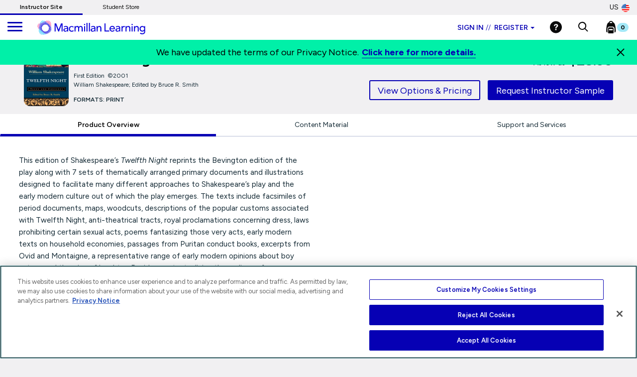

--- FILE ---
content_type: text/html;charset=UTF-8
request_url: https://www.macmillanlearning.com/college/us/product/Twelfth-Night/p/0312202199
body_size: 21150
content:
<!DOCTYPE html>
<html lang="en">
<head>

    <!-- OneTrust Cookies Consent Notice start for macmillanlearning.com -->
        <script type="text/javascript" src="https://cdn.cookielaw.org/consent/22b663f5-42e4-4ee9-a78b-35a2705d6077/OtAutoBlock.js" ></script>
        <script src="https://cdn.cookielaw.org/scripttemplates/otSDKStub.js"  type="text/javascript" charset="UTF-8" data-domain-script="22b663f5-42e4-4ee9-a78b-35a2705d6077" ></script>
        <script type="text/javascript">
            function OptanonWrapper() {
            }
        </script>

    <!-- Amplitude experiment script -->
        <script type="text/javascript" src="https://cdn.amplitude.com/script/85a0223214b097f48efe704ddb88801a.experiment.js"></script>

    <!-- Re-Branding links for font Starts -->
    <link rel="preconnect" href="https://fonts.googleapis.com">
    <link rel="preconnect" href="https://fonts.gstatic.com" crossorigin>
    <link href="https://fonts.googleapis.com/css2?family=Figtree:ital,wght@0,300..900;1,300..900&display=swap" rel="stylesheet">
    <!-- Re-Branding links for font ends -->

	<title>
        Twelfth Night, 1st Edition  |  Macmillan Learning US</title>
	
	<meta http-equiv="Content-Type" content="text/html; charset=utf-8"/>
	<meta http-equiv="X-UA-Compatible" content="IE=edge">
	<meta charset="utf-8">
	<meta name="viewport" content="width=device-width, initial-scale=1, user-scalable=no">

	<meta name="title" content="Twelfth Night, First Edition (9780312202194) | Macmillan Learning">
<meta name="description" content="Request a sample or learn about ordering options for Twelfth Night, 1st Edition by William Shakespeare from the Macmillan Learning Instructor Catalog.">
<meta name="keywords">
<meta name="robots" content="index,follow">
<link rel="stylesheet" type="text/css" href="//fonts.googleapis.com/css?family=Open+Sans:400,300,300italic,400italic,600,600italic,700,700italic,800,800italic" />
<link rel="stylesheet" type="text/css" media="all" href="/college/wro/all_responsive.css" />
		<link rel="stylesheet" type="text/css" media="all" href="/college/wro/alpha_responsive.css" />
		<link rel="stylesheet" type="text/css" media="all" href="/college/wro/addons_responsive.css" />
		<link rel="stylesheet" type="text/css" media="all" href="https://prod-cat-files.macmillan.cloud/MediaResources/instructorcatalog/css/instructorcatalog.css"/>
	<link rel="shortcut icon" type="image/x-icon" media="all" href="https://prod-cat-files.macmillan.cloud/MediaResources/instructorcatalog/global/favicon.ico" />
    <link rel="canonical" href="https://www.macmillanlearning.com/college/us/product/Twelfth-Night/p/0312202199"/>
 		<link href="https://fonts.googleapis.com/css?family=Source+Sans+Pro:300,300i,400,400i,600,600i,700,700i" rel="stylesheet">
	<link href="https://fonts.googleapis.com/css?family=Source+Serif+Pro:300,400,700" rel="stylesheet">
	<link rel="stylesheet" href="https://cdnjs.cloudflare.com/ajax/libs/font-awesome/4.7.0/css/font-awesome.min.css"> 
	<script type="text/javascript" src="/college/_ui/shared/js/analyticsmediator.js"></script>
<script>
</script><!-- Google Tag Manager -->

<script>
    (function(w, d, s, l, i) {
        // Initialize dataLayer
        w[l] = w[l] || [];
        w[l].push({
            'gtm.start': new Date().getTime(),
            event: 'gtm.js'
        });

        // Find OneTrust otSDKStub script
        var oneTrustScript = d.querySelector('script[data-domain-script]') ||
                             d.querySelector('script[src*="otSDKStub.js"]');

        // Create GTM script element
        var j = d.createElement(s);
        var dl = l != 'dataLayer' ? '&l=' + l : '';
        j.async = false;  // Changed from true to false
        j.src = 'https://www.googletagmanager.com/gtm.js?id=' + i + dl;

        // Insert AFTER OneTrust script
        if (oneTrustScript && oneTrustScript.nextSibling) {
            oneTrustScript.parentNode.insertBefore(j, oneTrustScript.nextSibling);
        } else if (oneTrustScript) {
            oneTrustScript.parentNode.appendChild(j);
        } else {
            // Fallback: insert before first script if OneTrust not found
            var f = d.getElementsByTagName(s)[0];
            f.parentNode.insertBefore(j, f);
        }
    })(window, document, 'script', 'dataLayer', 'GTM-5C49G3N');
</script>


<script>
(function(w, d, s, l, i) {
    // Initialize dataLayer
    w[l] = w[l] || [];
    w[l].push({
        'gtm.start': new Date().getTime(),
        event: 'gtm.js'
    });

    // Find OneTrust otSDKStub script
    var oneTrustScript = d.querySelector('script[data-domain-script]') ||
                         d.querySelector('script[src*="otSDKStub.js"]');

    // Create GTM script element
    var j = d.createElement(s);
    var dl = l != 'dataLayer' ? '&l=' + l : '';
    j.async = false;  // Changed from true to false
    j.src = 'https://www.googletagmanager.com/gtm.js?id=' + i + dl;

    // Insert AFTER OneTrust script
    if (oneTrustScript && oneTrustScript.nextSibling) {
        oneTrustScript.parentNode.insertBefore(j, oneTrustScript.nextSibling);
    } else if (oneTrustScript) {
        oneTrustScript.parentNode.appendChild(j);
    } else {
        // Fallback: insert before first script if OneTrust not found
        var f = d.getElementsByTagName(s)[0];
        f.parentNode.insertBefore(j, f);
    }
})(window, document, 'script', 'dataLayer', 'GTM-WG6P8WB');
</script>


<!-- End Google Tag Manager -->

<!-- Anti-flicker snippet starts-->

<style>
    .async-hide {
        opacity: 0 !important;
    }
</style>

<script>
(function(a, s, y, n, c, h, i, d, e) {
    // Add async-hide class to HTML element
    s.className += ' ' + y;

    // Set start time
    h.start = 1 * new Date;

    // Define end function to remove async-hide class
    h.end = i = function() {
        s.className = s.className.replace(RegExp(' ?' + y), '');
    };

    // Store hide function in dataLayer
    (a[n] = a[n] || []).hide = h;

    // Remove async-hide class after timeout (4000ms)
    setTimeout(function() {
        i();
        h.end = null;
    }, c);

    h.timeout = c;
})(window, document.documentElement, 'async-hide', 'dataLayer', 4000, {
    'GTM-5C49G3N': true
});
</script>

<!-- Anti-flicker snippet ends-->






  







<script type="text/javascript">
        (function() {
        var didInit = false;
            function initMunchkin() {
                if(didInit === false)
                {
                    didInit = true;
                    Munchkin.init('122-CFG-317');
                }
            }
        var s = document.createElement('script');
        s.type = 'text/javascript';
        s.async = false;
        s.src = '//munchkin.marketo.net/munchkin.js';
        s.onreadystatechange = function() {
        if (this.readyState == 'complete' || this.readyState == 'loaded'){
            initMunchkin();
            }
        };
        s.onload = initMunchkin;

        // Find the OneTrust otSDKStub script
        var oneTrustScript = document.querySelector('script[data-domain-script]') ||
                                     document.querySelector('script[src*="otSDKStub.js"]');
        if(oneTrustScript && oneTrustScript.nextSibling) {
            oneTrustScript.parentNode.insertBefore(s, oneTrustScript.nextSibling);
        } else if(oneTrustScript) {
            oneTrustScript.parentNode.appendChild(s);
        }

        //document.getElementsByTagName('head')[0].appendChild(s);
        })();
	</script>

	<script type="text/javascript" src="https://js.storylane.io/js/v1/storylane.js"></script>

</head>

<body class="page-page-00000MEK pageType-ProductPage template-pages-alternateProduct-alternateProductLayout1Page  smartedit-page-uid-page_00000MEK smartedit-page-uuid-eyJpdGVtSWQiOiJwYWdlXzAwMDAwTUVLIiwiY2F0YWxvZ0lkIjoibWFjbWlsbGFuSW5zdHJ1Y3RvckNvbnRlbnRDYXRhbG9nIiwiY2F0YWxvZ1ZlcnNpb24iOiJPbmxpbmUifQ== smartedit-catalog-version-uuid-macmillanInstructorContentCatalog/Online  language-en">
	
	<!-- Google Tag Manager (noscript) -->

<noscript><iframe src="https://www.googletagmanager.com/ns.html?id=GTM-5C49G3N"
height="0" width="0" style="display:none;visibility:hidden"></iframe></noscript>

<noscript><iframe src="https://www.googletagmanager.com/ns.html?id=GTM-WG6P8WB"
height="0" width="0" style="display:none;visibility:hidden"></iframe></noscript>

<!-- End Google Tag Manager (noscript) -->

<div class="branding-mobile hidden-md hidden-lg hidden-sm">
			<div class="js-mobile-logo">
				</div>
		</div>
		<main data-currency-iso-code="USD" role="presentation">
			
			<!-- HEADER | CHECKED FOR ACCESSIBILITY  -->
<input type="hidden" id="iAMID" value=""/>
<!-- Set portFragment: only set if envType is local -->
<!-- Compose referrer -->
<!-- Final href using c:url for encoding -->
<header class="navbar navbar-default navbar-fixed-top" role="banner">
   <input type="hidden" id="themeResourcePath" value="/college/_ui/responsive/theme-alpha"></input> 
    <input type="hidden" id="salesforceCrmId" value="003VW00000guh3iYAA"></input>  
   <input type="hidden" id="loginSuccess" value=""></input>   
    <input type="hidden" id="isLogoutOther" value=""></input> 
    <input type="hidden" id="loginExpired" value=""></input>   
   <a href="#skip-to-content" class="skiptocontent" tabindex="-1" data-role="none" aria-label="Skip to Main Content">Skip to Main Content</a>
   <div> 		
			</div>
   
<div class="top-bar">

                <nav> 						
 						<div class="content"><ul class="top-bar-left">
    <li><a href="https://www.macmillanlearning.com/college/us" class="top-bar-active" aria-label="Instructor Site">Instructor Site</a></li>
    <li><a href="https://store.macmillanlearning.com/us" aria-label="Student Store">Student Store</a></li>
</ul></div><div class="flag-desk-div">
 						<div class="content"><div class="top-bar-right" role="menu"><div class="dropdown top-bar-dropdown"><button class="btn btn-light dropdown-toggle" type="button" data-toggle="dropdown" aria-expanded="false" aria-label="United States Store">US<img class="country-flag" alt="United States Store" src="https://prod-cat-files.macmillan.cloud/MediaResources/instructorcatalog/global/flags/usa.png"/></button><ul class="dropdown-menu dropdown-menu-right"><li><a href="/college/us/logout?switchsite=ca" aria-label="Canada Store">CA<img class="country-flag" alt="Canada Store" src="https://prod-cat-files.macmillan.cloud/MediaResources/instructorcatalog/global/flags/canada.png" /></a></li></ul></div></div></div></div>
                  </nav>
    </div>

  <div class="container-fluid">
  
    <ul class="nav navbar-nav navbar-left">
      <li><a id="trigger" class="menu menu-trigger" aria-label="main navigation" aria-haspopup="true">
      <div id="nav-icon4" role="navigation">
  <span></span>
  <span></span>
  <span></span>
</div></a></li>
    </ul>
    
    <!-- Header Branding -->
    <div class="navbar-header">
	    <div class="navbar-brand">
	 		 <div class="banner__component banner">
	<a href="/college/us" class="mobile_hide hidden-xs hidden-sm" aria-label=""><img class="mobile_hide" loading="lazy" alt="" src="https://prod-cat-files.macmillan.cloud/MediaResources/instructorcatalog/global/ML_logo_white.svg"></a>
				<a href="/college/us" class="mobile_show" aria-label=""><img class="mobile_show" loading="lazy" alt="" src="https://prod-cat-files.macmillan.cloud/MediaResources/instructorcatalog/global/ML_logo_wave_white.svg"><span class="header_mobile_text"> Instructor Catalog</span></a>
		</div></div>
      <button type="button" class="navbar-toggle collapsed" data-toggle="collapse" data-target="#headernav" aria-expanded="false" role="button"><span class="sr-only">Expand navigation</span>
<span class="icon-bar"></span>
<span class="icon-bar"></span>
<span class="icon-bar"></span></button>
     
    </div>
    <!-- Header Navigation -->
    <div class="collapse navbar-collapse" id="headernav">
    <input type="hidden" id="loggedInUserID" value="anonymous">
      <ul class="nav navbar-nav navbar-right">
     
					<!-- 	   -->

					<li><li role="presentation">
								<div class="dropdown">
									<button id="signindropdown"
										class="btn btn-primary dropdown-toggle instsigninbtn"
										type="button" data-toggle="dropdown" aria-expanded="false" aria-label="Instructor sign in dropdown">
										Sign in<span class="specs-divider" aria-hidden="true">//</span> Register<span class="caret"></span>
									</button>

									<ul class="dropdown-menu instdropdowmul Instructotrsignmobile">
										<li><a href="/college/us/login" class="instdropdowmli instructoratag" aria-label="I am an Instructor link"> I'M AN INSTRUCTOR</a></li>
										<hr class="insthr">
										<li>
										<a href="https://store.macmillanlearning.com/us/login" class="instdropdowmli instructoratag" aria-label="I am a Student link"> I'M A STUDENT</a>
												</li>
									</ul>
								</div>
							</li>
							</li>
					<li><div class="yCmsComponent yComponentWrapper">
<div class="banner__component banner">
	<a  href="/college/us/contact-us" aria-label="Help"><img aria-label="Help" loading="lazy" alt="Help" src="https://prod-cat-files.macmillan.cloud/MediaResources/instructorcatalog/global/header-help-white.svg"></a>
		</div></div></li>

					<li><a role="button" tabindex="0" href="#"
						id="searchIconLink" data-toggle="" data-target="" aria-label="Search"> <img
							src="https://prod-cat-files.macmillan.cloud/MediaResources/bfwhscatalog/global/search-white.svg" alt="search">
					</a> </li>

					<li><div class="yCmsComponent yComponentWrapper imgClass">
<div class="nav-cart navCartDisabled">
	<a 	href="/college/us/cart"
		class="mini-cart-link js-mini-cart-link"
		data-target="#instructor_cartmodal"
		data-mini-cart-url="/college/us/cart/rollover/MiniCart"
		data-mini-cart-refresh-url="/college/us/cart/miniCart/SUBTOTAL"
		data-mini-cart-name="Cart"
		data-mini-cart-empty-name="Empty Cart"
		data-mini-cart-items-text="Items"
		aria-label="Mini cart"
		>
		<img class="pull-left" aria-label="minicart" alt="minicart" src="https://prod-cat-files.macmillan.cloud/MediaResources/instructorcatalog/global/bookbag.svg">
			<div class="mini-cart-count js-mini-cart-count"><span class="nav-items-total spanFix badge cart-badge">0</span></div>
		</a>
</div>
<div class="mini-cart-container js-mini-cart-container"></div></div></li>
						
				    <li class="flag-mbl-li">	
						<div class="content"><div class="top-bar-right" role="menu"><div class="dropdown top-bar-dropdown"><button class="btn btn-light dropdown-toggle" type="button" data-toggle="dropdown" aria-expanded="false" aria-label="United States Store">US<img class="country-flag" alt="United States Store" src="https://prod-cat-files.macmillan.cloud/MediaResources/instructorcatalog/global/flags/usa.png"/></button><ul class="dropdown-menu dropdown-menu-right"><li><a href="/college/us/logout?switchsite=ca" aria-label="Canada Store">CA<img class="country-flag" alt="Canada Store" src="https://prod-cat-files.macmillan.cloud/MediaResources/instructorcatalog/global/flags/canada.png" /></a></li></ul></div></div></div></li>

				</ul>
				
      	<!--  -->
    </div>
    <!-- /.navbar-collapse -->
    <div class="yCmsComponent yComponentWrapper">
<div class="overlay" style="display:none;">
<div class="overlay-content" role="document">
  <div class=" modal-dialog">
   <div class="modal-content">
    <div class="modal-header">
        <button type="button" class="close" data-dismiss="modal" aria-label="Close"><span aria-hidden="true"><svg xmlns="http://www.w3.org/2000/svg" width="24" height="24" viewBox="0 0 24 24">
			  <polygon points="19.82 5.59 18.41 4.18 12 10.59 5.59 4.18 4.18 5.59 10.59 12 4.18 18.41 5.59 19.82 12 13.41 18.41 19.82 19.82 18.41 13.41 12 19.82 5.59"></polygon>
			</svg></span></button>
        <h4 class="modal-title" id="search-label">Find what you need to succeed.</h4>
      </div> 

   <div class="modal-body">	  
     <div class="ui-front"  id="search-box-nav">
	<form name="search_form_homePageModalSearchBox" method="get"
		action="/college/us/search/" autocomplete="off">
		<div class="input-group input-group-lg search-home" id="header-search">
			<input type="text" id="js-site-search-input-head"
					class="form-control js-site-search-input-head" name="text" value=""
                    maxlength="100" placeholder="Search by ISBN, Title, Author, or Keyword"
					data-options='{"autocompleteUrl" : "/college/us/search/autocompleteModalSearch/homePageModalSearchBox","minCharactersBeforeRequest" : "3","waitTimeBeforeRequest" : "500"}'>
			      
			      <a href="#" title="Search Input" class="input-group-addon btn-solid-light" id="searchid" style="cursor:pointer;"><img src= "https://prod-cat-files.macmillan.cloud/MediaResources/instructorcatalog/global/search.svg" alt="search icon"/></a>
			</div>
	     </form>

        </div>
       </div>
      </div>
	</div>
   </div>       
	</div>	   
 </div></div>
  <!-- /.container-fluid -->
</header>

 
<!-- MODAL - PENDING ACCESS  -->
 <!-- / MODAL - PENDING ACCESS  --> <a id="skip-to-content"></a>
		
			<div>
			<div class="mp-pusher" id="mp-pusher"> 
			   <div id="mp-menu" class="mp-menu mp-cover" role="navigation" aria-label="main navigation" aria-expanded="false">
	        <div data-level="1" class="mp-level mp-overlap">
	           <ul>          
	                <li class="icon icon-arrow-left"> <a href="#" aria-haspopup="true" aria-hidden="false" aria-label="Content Hub">Content Hub</a>
	                	
						<div style="" data-level="2" class="mp-level" aria-hidden="true">
						<h2 class="icon icon-display">Content Hub</h2>
						
						<a class="mp-back" href="#" aria-label="Back">back</a>
					  	<ul>
								<li class="yCmsComponent icon icon-arrow-left">
<a href="https://www.macmillanlearning.com/content-hub/highered/"  title="Blogs & Resources"  aria-label="Blogs & Resources" >Blogs & Resources</a></li><li class="yCmsComponent icon icon-arrow-left">
<a href="https://www.macmillanlearning.com/content-hub/highered/events"  title="Events & Webinars"  aria-label="Events & Webinars" >Events & Webinars</a></li><li class="yCmsComponent icon icon-arrow-left">
<a href="https://www.macmillanlearning.com/content-hub/highered/peer-consultants"  title="Peer Consultants"  aria-label="Peer Consultants" >Peer Consultants</a></li></ul>
	                     </div>
	                  </li>	
	                <li class="icon icon-arrow-left"> <a href="#" aria-haspopup="true" aria-hidden="false" aria-label="Discipline">Discipline</a>
	                	
						<div style="" data-level="2" class="mp-level" aria-hidden="true">
						<h2 class="icon icon-display">Discipline</h2>
						
						<a class="mp-back" href="#" aria-label="Back">back</a>
					  	<ul>
						<li>
						<a href="/college/us/discipline/Astronomy" aria-label="Astronomy link">Astronomy</a>
						 <a href="/college/us/discipline/Biochemistry" aria-label="Biochemistry link">Biochemistry</a>
						 <a href="/college/us/discipline/Biology" aria-label="Biology link">Biology</a>
						 <a href="/college/us/discipline/Chemistry" aria-label="Chemistry link">Chemistry</a>
						 <a href="/college/us/discipline/College Success" aria-label="College Success link">College Success</a>
						 <a href="/college/us/discipline/Communication" aria-label="Communication link">Communication</a>
						 <a href="/college/us/discipline/Economics" aria-label="Economics link">Economics</a>
						 <a href="/college/us/discipline/Electrical Engineering" aria-label="Electrical Engineering link">Electrical Engineering</a>
						 <a href="/college/us/discipline/English" aria-label="English link">English</a>
						 <a href="/college/us/discipline/Environmental Science" aria-label="Environmental Science link">Environmental Science</a>
						 <a href="/college/us/discipline/Geography" aria-label="Geography link">Geography</a>
						 <a href="/college/us/discipline/Geology" aria-label="Geology link">Geology</a>
						 <a href="/college/us/discipline/History" aria-label="History link">History</a>
						 <a href="/college/us/discipline/Mathematics" aria-label="Mathematics link">Mathematics</a>
						 <a href="/college/us/discipline/Music & Theater" aria-label="Music & Theater link">Music & Theater</a>
						 <a href="/college/us/discipline/Nutrition and Health" aria-label="Nutrition and Health link">Nutrition and Health</a>
						 <a href="/college/us/discipline/Philosophy & Religion" aria-label="Philosophy & Religion link">Philosophy & Religion</a>
						 <a href="/college/us/discipline/Physics" aria-label="Physics link">Physics</a>
						 <a href="/college/us/discipline/Psychology" aria-label="Psychology link">Psychology</a>
						 <a href="/college/us/discipline/Sociology" aria-label="Sociology link">Sociology</a>
						 <a href="/college/us/discipline/Statistics" aria-label="Statistics link">Statistics</a>
						 <a href="/college/us/discipline/Value" aria-label="Value link">Value</a>
						 </li>
						 </ul>
						 </div>
	                  </li>	
	                <li class="icon icon-arrow-left"> <a href="#" aria-haspopup="true" aria-hidden="false" aria-label="Digital">Digital</a>
	                	
						<div style="" data-level="2" class="mp-level" aria-hidden="true">
						<h2 class="icon icon-display">Digital</h2>
						
						<a class="mp-back" href="#" aria-label="Back">back</a>
					  	<ul>
								<li class="yCmsComponent icon icon-arrow-left">
<a href="/college/us/digital/offerings"  title="Digital Offerings"  aria-label="Digital Offerings" >Digital Offerings</a></li><li class="yCmsComponent icon icon-arrow-left">
<a href="/college/us/digital/achieve"  title="Achieve"  aria-label="Achieve" >Achieve</a></li><li class="yCmsComponent icon icon-arrow-left">
<a href="/college/us/digital/achieve/whats-new"  title="What's New in Achieve?"  aria-label="What's New in Achieve?" >What's New in Achieve?</a></li><li class="yCmsComponent icon icon-arrow-left">
<a href="/college/us/digital/ebooks"  title="E-books"  aria-label="E-books" >E-books</a></li><li class="yCmsComponent icon icon-arrow-left">
<a href="/college/us/digital/iolab"  title="iOLab"  aria-label="iOLab" >iOLab</a></li><li class="yCmsComponent icon icon-arrow-left">
<a href="https://www.iclicker.com"  title="iClicker"  aria-label="iClicker" >iClicker</a></li><li class="yCmsComponent icon icon-arrow-left">
<a href="/college/us/solutions/inclusive-access"  title="Inclusive Access"  aria-label="Inclusive Access" >Inclusive Access</a></li><li class="yCmsComponent icon icon-arrow-left">
<a href="/college/us/solutions/lab-solutions"  title="Lab Solutions"  aria-label="Lab Solutions" >Lab Solutions</a></li><li class="yCmsComponent icon icon-arrow-left">
<a href="/college/us/solutions/lms-integration"  title="LMS Integration"  aria-label="LMS Integration" >LMS Integration</a></li><li class="yCmsComponent icon icon-arrow-left">
<a href="/college/us/solutions/curriculum-solutions"  title="Curriculum Solutions"  aria-label="Curriculum Solutions" >Curriculum Solutions</a></li><li class="yCmsComponent icon icon-arrow-left">
<a href="/college/us/contact-us/training-and-demos"  title="Training and Demos"  aria-label="Training and Demos" >Training and Demos</a></li><li class="yCmsComponent icon icon-arrow-left">
<a href="/college/us/contact-us/first-day-of-class"  title="First Day of Class"  aria-label="First Day of Class" >First Day of Class</a></li></ul>
	                     </div>
	                  </li>	
	                <li class="icon icon-arrow-left"> <a href="#" aria-haspopup="true" aria-hidden="false" aria-label="Solutions">Solutions</a>
	                	
						<div style="" data-level="2" class="mp-level" aria-hidden="true">
						<h2 class="icon icon-display">Solutions</h2>
						
						<a class="mp-back" href="#" aria-label="Back">back</a>
					  	<ul>
								<li class="yCmsComponent icon icon-arrow-left">
<a href="/college/us/solutions/administrators"  title="Administrators"  aria-label="Administrators" >Administrators</a></li><li class="yCmsComponent icon icon-arrow-left">
<a href="/college/us/solutions/affordable-solutions"  title="Affordable Solutions"  aria-label="Affordable Solutions" >Affordable Solutions</a></li><li class="yCmsComponent icon icon-arrow-left">
<a href="/college/us/content/accredible"  title="Badging & Certification"  aria-label="Badging & Certification" >Badging & Certification</a></li><li class="yCmsComponent icon icon-arrow-left">
<a href="/college/us/solutions/lab-solutions"  title="Lab Solutions"  aria-label="Lab Solutions" >Lab Solutions</a></li><li class="yCmsComponent icon icon-arrow-left">
<a href="https://us.macmillan.com/tradebooksforcourses/trade-up-and-save/"  title="TradeUp"  aria-label="TradeUp" >TradeUp</a></li></ul>
	                     </div>
	                  </li>	
	                <li class="icon icon-arrow-left"> <a href="#" aria-haspopup="true" aria-hidden="false" aria-label="News & Media">News & Media</a>
	                	
						<div style="" data-level="2" class="mp-level" aria-hidden="true">
						<h2 class="icon icon-display">News & Media</h2>
						
						<a class="mp-back" href="#" aria-label="Back">back</a>
					  	<ul>
								<li class="yCmsComponent icon icon-arrow-left">
<a href="https://www.macmillanlearning.com/content-hub/highered/newsroom"  title="News & Media"  aria-label="News & Media" >News & Media</a></li></ul>
	                     </div>
	                  </li>	
	                <li class="icon icon-arrow-left"> <a href="#" aria-haspopup="true" aria-hidden="false" aria-label="Our Story">Our Story</a>
	                	
						<div style="" data-level="2" class="mp-level" aria-hidden="true">
						<h2 class="icon icon-display">Our Story</h2>
						
						<a class="mp-back" href="#" aria-label="Back">back</a>
					  	<ul>
								<li class="yCmsComponent icon icon-arrow-left">
<a href="/college/us/our-story"  title="Our Mission"  aria-label="Our Mission" >Our Mission</a></li><li class="yCmsComponent icon icon-arrow-left">
<a href="/college/us/our-story/our-leadership"  title="Our Leadership"  aria-label="Our Leadership" >Our Leadership</a></li><li class="yCmsComponent icon icon-arrow-left">
<a href="/college/us/learning-science"  title="Learning Science"  aria-label="Learning Science" >Learning Science</a></li><li class="yCmsComponent icon icon-arrow-left">
<a href=" /our-story/ai"  title="Macmillan Learning AI"  aria-label="Macmillan Learning AI" >Macmillan Learning AI</a></li><li class="yCmsComponent icon icon-arrow-left">
<a href="http://sustainability.macmillan.com"  title="Sustainability"  aria-label="Sustainability" >Sustainability</a></li><li class="yCmsComponent icon icon-arrow-left">
<a href="/college/us/our-story/careers"  title="Careers"  aria-label="Careers" >Careers</a></li><li class="yCmsComponent icon icon-arrow-left">
<a href="/college/us/our-story/diversity-and-inclusion"  title="Organizational Culture"  aria-label="Organizational Culture" >Organizational Culture</a></li><li class="yCmsComponent icon icon-arrow-left">
<a href="/college/us/our-story/accessibility"  title="Accessibility"  aria-label="Accessibility" >Accessibility</a></li></ul>
	                     </div>
	                  </li>	
	                <li class="icon icon-arrow-left"> <a href="#" aria-haspopup="true" aria-hidden="false" aria-label="Contact Us">Contact Us</a>
	                	
						<div style="" data-level="2" class="mp-level" aria-hidden="true">
						<h2 class="icon icon-display">Contact Us</h2>
						
						<a class="mp-back" href="#" aria-label="Back">back</a>
					  	<ul>
								<li class="yCmsComponent icon icon-arrow-left">
<a href="/college/us/contact-us"  title="Contact Us & FAQs"  aria-label="Contact Us & FAQs" >Contact Us & FAQs</a></li><li class="yCmsComponent icon icon-arrow-left">
<a href="/college/us/rep/find-your-rep-institution"  title="Find Your Rep"  aria-label="Find Your Rep" >Find Your Rep</a></li><li class="yCmsComponent icon icon-arrow-left">
<a href="/college/us/contact-us/training-and-demos"  title="Training and Demos"  aria-label="Training and Demos" >Training and Demos</a></li><li class="yCmsComponent icon icon-arrow-left">
<a href="/college/us/contact-us/first-day-of-class"  title="First Day of Class"  aria-label="First Day of Class" >First Day of Class</a></li><li class="yCmsComponent icon icon-arrow-left">
<a href="/college/us/contact-us/booksellers"  title="Booksellers"  aria-label="Booksellers" >Booksellers</a></li><li class="yCmsComponent icon icon-arrow-left">
<a href="https://www.macmillanlearning.com/ed/uk/rep/find-your-rep-institution"  title="Macmillan International Support"  aria-label="Macmillan International Support" >Macmillan International Support</a></li><li class="yCmsComponent icon icon-arrow-left">
<a href="/college/us/contact-us/translation"  title="International Translation Rights"  aria-label="International Translation Rights" >International Translation Rights</a></li><li class="yCmsComponent icon icon-arrow-left">
<a href="/college/us/legal/copyright-permission-form"  title="Request Permissions"  aria-label="Request Permissions" >Request Permissions</a></li><li class="yCmsComponent icon icon-arrow-left">
<a href="/college/us/legal/piracy"  title="Report Piracy"  aria-label="Report Piracy" >Report Piracy</a></li></ul>
	                     </div>
	                  </li>	
	                </ul>
	            </div>
	      </div>       









		
		
		<script  type="text/javascript">	
		   (window.dataLayer=window.dataLayer||[]).push({
			  'event' : 'ecommerce.detail',
			  'ecommerce.detail' : {
				  'v':6,// <-- DO NOT EDIT.
			   'products' :	[{"v":3,"id":"9780312202194","name":"Twelfth Night","price":28.99,"specificIsbnsku":"9780312202194","pdpType":"Regular PDP","brand":"Instructor Catalog","variant":"Paperback","category":["/English/Literature-%26-Linguistics/Drama/","/Music-%26-Theater/Drama/","/Language-Arts/Literature/Drama/Bedford-Shakespeare-Series/","/Language-Arts/Literature/Drama/","/English/Literature-%26-Linguistics/Literary-Reprints/The-Bedford-Shakespeare-Series/"],"url":"https://www.macmillanlearning.com/college/us/product/Twelfth-Night/p/9780312202194","img":"https://prod-cat-files.macmillan.cloud/MediaResources/Jackets/258W/9780312202194.jpg","inStock":""}]
			   
			}});
		</script><div class="container-menu">
   <div class="mp-pusher" id="mp-pusher">
      <main role="main" id="instructor">
         <div id="newPDPProduct-wrapper" class="abc">
            <!-- title info-->
            <!-- TAB MENU -->
            <div id="newPDPProduct-tabs">
               <input type="hidden" id="basenewPDPProduct" value="9780312202194"></input>
               <section class="xl:ml-72 pt-mobile32">
			   <div class="mx-auto px-4 w-full max-w-6xl" style="padding-bottom: 1rem;">
                                          <div class="flex gap-5 lg:gap-10">
                                             <div class="flex-shrink-0" style="width: 100px; margin-top: 13px;">
      <img src="//prod-cat-files.macmillan.cloud/MediaResources/Jackets/258W/9780312202194.jpg" loading="lazy" width="120" height="120" alt="Cover: Twelfth Night, 1st Edition by William Shakespeare; Edited by Bruce R. Smith" class="shadow-[-10px_10px_20px_-10px_rgba(20,42,53,0.20)] w-32 rounded-lg lg:w-auto newpdpcover-image" style="margin-top: 10px;
    border-radius: 12px;">
 </div>
 <div class="lg:flex lg:flex-auto" style="margin-top: 5px; pointer-events: none;">
     <div class="flex-auto space-y-3" style="">
     	<h1 class="font-bold text-[32px] lg:text-5xl lg:text-5xlh1 newpdpproducttitle" style="width: 90%;">Twelfth Night</h1>
		<p class="text-sm"> <span class="">First&nbsp;Edition&nbsp; &copy;2001</span>
            <span class="block authorsmobilenew" style="width: 70% !important;margin-bottom:12px;">William Shakespeare; Edited by Bruce R. Smith</span>

            <strong class="mt-6 py-1 px-3 text-sm leading-none font-semibold uppercase inline-block" style="padding: 0;margin-top: -10px;">
                    Formats:
                    Print</strong>
            </p>
         <p class="pt-3 pl-10 text-lg flex-shrink-0 hidden-md hidden-lg hidden-sm"  style="margin-top: -18px; margin-left: -25px; font-size: 15px;"> As low as <strong class="ml-1 text-[32px]">$28.99</strong></p>
                             </div>
     <p class="pt-3 pl-10 text-lg flex-shrink-0 hidden-xs hidden-sm"  style="margin-top:20px; font-size: 15px;"> As low as <strong class="ml-1 text-[32px]" style="font-size: 28px;">$28.99</strong></p>
                             </div></div>
                                          <div class="hidden-xs header-cta" style="float: right; margin-top: -30px; display: flex;">

                                                                                <div class="content"><a href="https://www.macmillanlearning.com/college/us/rep/find-your-rep-institution" class="btn btn-secondary btn-medium btn-justified link-light findmyrepnewpdp studentpricingdisplay" title="Find My Rep" aria-label="Find My Rep">Find My Rep</a></div><div class="content"><p><a class="btn btn-secondary btn-medium btn-justified link-light studentpricingnewpdp purchase-contenttype-link" href="#main-panel-pricing" data-toggle="tab" tabindex="0" aria-selected="false" alt="View Options &amp; Pricing" aria-label="preview" role="tab">View Options &amp; Pricing</a></p></div><div class="content"><a class="btn btn-primary btn-medium btn-justified link-light purchase-contenttype-link cta-button" id= "non-achieve-request-header-CTA" href="#main-panel-pricing" data-toggle="tab" tabindex="0" aria-selected="false" alt="Non Achieve Request CTA" aria-label="Non Achieve Request CTA" role="tab">Request Instructor Sample</a></div></div>
                                          </div>
<ul id="tabmobile" class="nav nav-tabs nav-justified hidden-xs tab-selection" role="tablist">
   <li role="presentation" class=""><a href="#main-panel-overview" id="" tabindex="0" data-toggle="tab" aria-controls="Product Overview" aria-selected="true" alt="Product Overview" class="block px-4 py-1 rounded-full hover:no-underline focus:no-underline motion-safe:transition-all lg:text-lg purchase-contenttype-link "
                  aria-label="Product Overview" aria-current="Product Overview" role="tab">Product Overview</a></li>
            <li role="presentation" class=""><a href="#content-material" id="select-link-2" tabindex="0" data-toggle="tab" aria-controls="Content Material" aria-selected="true" alt="Content Material" class="block px-4 py-1 rounded-full hover:no-underline focus:no-underline motion-safe:transition-all lg:text-lg purchase-contenttype-link "
                  aria-label="Content Material" aria-current="Content Material" role="tab">Content Material</a></li>
            <li role="presentation" class=""><a href="#support-services" id="select-link-4" tabindex="0" data-toggle="tab" aria-controls="Support and Services" aria-selected="true" alt="Support and Services" class="block px-4 py-1 rounded-full hover:no-underline focus:no-underline motion-safe:transition-all lg:text-lg purchase-contenttype-link "
                  aria-label="Support and Services" aria-current="Support and Services" role="tab">Support and Services</a></li>
            </ul>

<div class="panel panel-default hidden-md hidden-lg hidden-sm" style="margin-left: 6%; width: 88%; margin-right: 6%; margin-top: -20px;">
         <div class="panel-heading" style="border: 2px solid #00758E; padding: 8px;">
            <h4 class="panel-title">
               <li role="presentation" class=" first-hide-drop" style="list-style: none;">
                  <a data-toggle="collapse" id="first-nav-link-new" data-parent="#accordion" href="#sideNavbarrr" style="font-size: 15px; text-transform: capitalize !important; padding: 1px;"> Product Overview</a>
                  <img alt="default ship icon" src="/college/_ui/responsive/theme-alpha/images/downnewpdparrow.png"
                     loading="lazy" class="img-responsive ship" style="float: right; margin-top: 6px; width:12px !important; height:12px !important; border-radius: 0; background: #ffffff !important;"/>
               </li>
            </h4>
         </div>
      </div>
   <!-- This is mobile design -->
<div class="row hidden-md hidden-lg hidden-sm">
   <div class="col-md-12" style="margin-top: -11px;">
      <div class="col-md-3">
         <div id="sidenav1">
            <div class="collapse navbar-collapse" id="sideNavbarrr" style="margin-top: -57px; height: 248px; border: 2px solid #00758E; border-radius: 5px;">
               <div class="panel-group" id="accordion">
                  <div class="panel panel-default">
                     <div class="">
                        <ul id="tabmobile" class="nav nav-tabs nav-justified tab-selection" role="tablist" style="height: auto; border: none !important; font-size: 18px;">
                           <div class="panel panel-default" style="margin-bottom: 0px !important;">
                                          <div class="panel-heading" style="padding: 12px; margin-top: -10px; border: 1px solid #00758E; border-radius: 0px !important;">
                                                   <h4 class="panel-title">
                                                      <li role="presentation" class=""><a href="#main-panel-overview" tabindex="0" data-toggle="tab" aria-controls="Product Overview" aria-selected="true" alt="Product Overview" class="block px-4 py-1 rounded-full hover:no-underline focus:no-underline motion-safe:transition-all lg:text-lg purchase-contenttype-link "
                                                         aria-label="Product Overview" aria-current="Product Overview" role="tab" style="font-size: 20px;">Product Overview</a>
                                                         <img alt="default ship icon" src="/college/_ui/responsive/theme-alpha/images/downnewpdparrow.png"
                                                            loading="lazy" class="img-responsive ship" style="float: right; margin-top: -20px; background: #ffffff !important;"/>
                                                      </li>
                                                   </h4>
                                                </div>
                                             </div>
                                    <div class="panel panel-default" style="margin-bottom: 0px !important;">
                                          <div class="panel-heading" style="padding: 12px; margin-top: -10px; border: 1px solid #00758E; border-radius: 0px !important;">
                                             <h4 class="panel-title">
                                                <li role="presentation" class="">
                                                   <a data-toggle="collapse" data-parent="#accordion" href="#content-material-mobile" class="newpdpsuboption" style="margin-left: 10px; font-size: 20px;"> Content Material<img alt="default ship icon" src="/college/_ui/responsive/theme-alpha/images/downnewpdparrow.png"
                                                      loading="lazy" class="img-responsive ship" style="float: right; margin-top: 4px; background: #ffffff !important;"/>
                                                   </a>
                                                </li>
                                                <!-- Note: By adding "in" after "collapse", it starts with that particular panel open by default; remove if you want them all collapsed by default -->
                                                <div id="content-material-mobile" class="panel-collapse collapse newsubpaneldiv ">
                                                   <ul class="list-group tabel" style="list-style: none; margin-top: 20px;">
                                                         <li class="panel newsubpanel">
                                                                           <a href="#sub-panel-table-of-contents" style="color: #080808 !important;" class="  [&amp;[aria-expanded=true]>.iconify]:rotate-90 flex relative py-2 items-center pl-10 pr-4 [&amp;[aria-expanded=true]]:text-gray-900 [&amp;[aria-expanded=true]]:font-bold" role="tab" data-toggle="tab" data-state-track="tab" aria-expanded="true"> Table of Contents</a>
                                                                        </li>
                                                                     <li class="panel newsubpanel">
                                                                           <a href="#authors" style="color: #080808 !important;" class="  [&amp;[aria-expanded=true]>.iconify]:rotate-90 flex relative py-2 items-center pl-10 pr-4 [&amp;[aria-expanded=true]]:text-gray-900 [&amp;[aria-expanded=true]]:font-bold" role="tab" data-toggle="tab" data-state-track="tab" aria-expanded="true"> Authors</a>
                                                                        </li>
                                                                     <li class="panel">
                                                                              <a href="/pdp-global-ebook" style="color: #080808 !important;" class="newpreviewlink  [&amp;[aria-expanded=true]>.iconify]:rotate-90 flex relative py-2 items-center pl-10 pr-4 [&amp;[aria-expanded=true]]:text-gray-900 [&amp;[aria-expanded=true]]:font-bold" role="tab" data-toggle="tab" data-state-track="tab" aria-expanded="true"> E-book</a>
                                                                           </li>
                                                                        </ul>

                                                </div>
                                             </h4>
                                          </div>
                                       </div>
                                    <div class="panel panel-default" style="margin-bottom: 0px !important;">
                                          </div>
                                    <div class="panel panel-default" style="margin-bottom: 0px !important;">
                                          <div class="panel-heading" style="padding: 12px; margin-top: -10px; border: 1px solid #00758E; border-radius: 0px !important;">
                                             <h4 class="panel-title">
                                                <li role="presentation" class="">
                                                   <a data-toggle="collapse" data-parent="#accordion" href="#support-services-mobile" class="newpdpsuboption" style="margin-left: 10px; font-size: 20px;"> Support and Services<img alt="default ship icon" src="/college/_ui/responsive/theme-alpha/images/downnewpdparrow.png"
                                                      loading="lazy" class="img-responsive ship" style="float: right; margin-top: 4px; background: #ffffff !important;"/>
                                                   </a>
                                                </li>
                                                <!-- Note: By adding "in" after "collapse", it starts with that particular panel open by default; remove if you want them all collapsed by default -->
                                                <div id="support-services-mobile" class="panel-collapse collapse newsubpaneldiv ">
                                                   <ul class="list-group tabel" style="list-style: none; margin-top: 20px;">
                                                         <li class="panel">
                                                                              <a href="/pdp-global-inclusive-access" style="color: #080808 !important;" class="newpreviewlink  [&amp;[aria-expanded=true]>.iconify]:rotate-90 flex relative py-2 items-center pl-10 pr-4 [&amp;[aria-expanded=true]]:text-gray-900 [&amp;[aria-expanded=true]]:font-bold" role="tab" data-toggle="tab" data-state-track="tab" aria-expanded="true"> Inclusive Access</a>
                                                                           </li>
                                                                        <li class="panel">
                                                                              <a href="/pdp-global-accessibility" style="color: #080808 !important;" class="newpreviewlink  [&amp;[aria-expanded=true]>.iconify]:rotate-90 flex relative py-2 items-center pl-10 pr-4 [&amp;[aria-expanded=true]]:text-gray-900 [&amp;[aria-expanded=true]]:font-bold" role="tab" data-toggle="tab" data-state-track="tab" aria-expanded="true"> Accessibility</a>
                                                                           </li>
                                                                        <li class="panel">
                                                                              <a href="/pdp-global-training-demos" style="color: #080808 !important;" class="newpreviewlink  [&amp;[aria-expanded=true]>.iconify]:rotate-90 flex relative py-2 items-center pl-10 pr-4 [&amp;[aria-expanded=true]]:text-gray-900 [&amp;[aria-expanded=true]]:font-bold" role="tab" data-toggle="tab" data-state-track="tab" aria-expanded="true"> Training and Demos</a>
                                                                           </li>
                                                                        <li class="panel">
                                                                              <a href="/pdp-global-tech-support" style="color: #080808 !important;" class="newpreviewlink  [&amp;[aria-expanded=true]>.iconify]:rotate-90 flex relative py-2 items-center pl-10 pr-4 [&amp;[aria-expanded=true]]:text-gray-900 [&amp;[aria-expanded=true]]:font-bold" role="tab" data-toggle="tab" data-state-track="tab" aria-expanded="true"> Tech Support</a>
                                                                           </li>
                                                                        <li class="panel">
                                                                              <a href="/pdp-global-find-your-rep" style="color: #080808 !important;" class="newpreviewlink  [&amp;[aria-expanded=true]>.iconify]:rotate-90 flex relative py-2 items-center pl-10 pr-4 [&amp;[aria-expanded=true]]:text-gray-900 [&amp;[aria-expanded=true]]:font-bold" role="tab" data-toggle="tab" data-state-track="tab" aria-expanded="true"> Find Your Rep</a>
                                                                           </li>
                                                                        </ul>

                                                </div>
                                             </h4>
                                          </div>
                                       </div>
                                    </ul>
                     </div>
                  </div>
               </div>
            </div>
         </div>
      </div>
   </div>
</div>



</section>
<section class="pt-32 pt-mobile lg:pt-28 xl:ml-72 pt-mobileheight" style="overflow: auto; overflow-x: hidden; background: #FFFFFF;">
<div class="tab-content">
 <div class="tab-pane fade newtab-pane first-link" id="content-material" role="tabpanel">
         <div class="mx-auto px-4 pb-60 w-full max-w-6xl" style="max-width: 100% !important;padding: 0px;margin: 0px;">
            <div class="row" style="display:flex;">
               <div class="col-lg-3 col-md-3 col-sm-3 col-xs-3 hidden-xs fixed sidenavnewpdp aside-nav-container" style="width:25%;overflow:auto;">
                  <nav>
                     <ul id="aside-nav" class="divide-gray-300 divide-y sub-nav" role="tablist" aria-multiselectable="true" style="
                        list-style: none;
                        ">
                        <li class="panel directltwolink">
                                              <a href="#sub-panel-table-of-contents" class=" [&amp;[aria-expanded=true]>.iconify]:rotate-90 flex relative py-2 items-center pl-10 pr-4 [&amp;[aria-expanded=true]]:text-gray-900 [&amp;[aria-expanded=true]]:font-bold" role="tab" data-toggle="tab" data-state-track="tab" aria-expanded="true"> Table of Contents</a>
                                           </li>
                                          <li class="panel directltwolink">
                                             <a href="#authors" class=" [&amp;[aria-expanded=true]>.iconify]:rotate-90 flex relative py-2 items-center pl-10 pr-4 [&amp;[aria-expanded=true]]:text-gray-900 [&amp;[aria-expanded=true]]:font-bold" role="tab" data-toggle="tab" data-state-track="tab" aria-expanded="true"> Authors</a>
                                           </li>
                                        <li class="panel directmicrolink">
                                                 <a href="/pdp-global-ebook" class=" navpreviewlink [&amp;[aria-expanded=true]>.iconify]:rotate-90 flex relative py-2 items-center pl-10 pr-4 [&amp;[aria-expanded=true]]:text-gray-900 [&amp;[aria-expanded=true]]:font-bold" role="tab" data-toggle="tab" data-state-track="tab" aria-expanded="true"> E-book</a>
                                              </li>
                                           </ul>
                  </nav>
               </div>

               <div class="tab-pane fade newtab-pane-l2 newtab-pane" style="width:75%;margin-left:25%;" id="authors" role="tabpanel">
                        <div class="mx-auto px-4 pb-60 w-full max-w-6xl max-w-800 mobilenewpdppadding">
                           <h2 class="pt-10 pb-4 text-[32px] font-bold">Authors</h2>
                           <div class="mx-auto max-w-md pt-10 lg:mx-0 lg:max-w-none" style="padding-top: 0;">
                                 <ul class="[&amp;>li:not(:last-child)]:border-gray-300 [&amp;>li:not(:last-child)]:mb-10 [&amp;>li:not(:last-child)]:pb-10 [&amp;>li:not(:last-child)]:border-b"
                                    style="list-style:none; padding-left: 0;">
                                    <li>
                                       <div class="space-y-6 lg:space-y-0 lg:flex lg:gap-10 lg:items-start">
                                          <div class="flex-shrink-0">
                                             <img src="//prod-cat-files.macmillan.cloud/MediaResources/Authors/207W/451388.jpg" width="207" height="311" alt="Headshot of William Shakespeare" loading="lazy" class="mx-auto w-full max-w-xs h-auto" style="border-radius: 12px;">

                                          </div>
                                          <div>
                                             <h3 class="text-xl font-bold contributorname">William Shakespeare</h3>
                                             <p><DIV><B>William Shakespeare</B> (1564-1616) was an English dramatist and poet.&#160;He is&#160;regarded as the greatest writer in the English language.</DIV></p>
                                          </div>
                                       </div>
                                    </li>
                                 </ul>
                              </div>
                              <hr class="hr-white" />
                              <div class="mx-auto max-w-md pt-10 lg:mx-0 lg:max-w-none" style="padding-top: 0;">
                                 <ul class="[&amp;>li:not(:last-child)]:border-gray-300 [&amp;>li:not(:last-child)]:mb-10 [&amp;>li:not(:last-child)]:pb-10 [&amp;>li:not(:last-child)]:border-b"
                                    style="list-style:none; padding-left: 0;">
                                    <li>
                                       <div class="space-y-6 lg:space-y-0 lg:flex lg:gap-10 lg:items-start">
                                          <div class="flex-shrink-0">
                                             <img src="//prod-cat-files.macmillan.cloud/MediaResources/Authors/207W/883247.jpg" width="207" height="311" alt="Headshot of J.M. Lothian" loading="lazy" class="mx-auto w-full max-w-xs h-auto" style="border-radius: 12px;">

                                          </div>
                                          <div>
                                             <h3 class="text-xl font-bold contributorname">J.M. Lothian</h3>
                                             <p></p>
                                          </div>
                                       </div>
                                    </li>
                                 </ul>
                              </div>
                              </div>
                     </div><div class="tab-pane fade newtab-pane newtab-pane-l2" id="sub-panel-table-of-contents" role="tabpanel" style="width:75%;margin-left:25%;">
                                                               <div class="mx-auto px-4 pb-60 w-full max-w-6xl max-w-800 mobilenewpdppadding">
                                                                  <h2 class="pt-10 pb-4 text-[32px] font-bold">
                                                                     Table of Contents</h2>
                                                                  <div class="mx-auto max-w-md pt-10 lg:mx-0 lg:max-w-none">
                                                                     <div class="space-y-6 lg:space-y-0 lg:flex lg:gap-10 lg:items-start">
                                                                        <div class="flex-auto space-y-6">
                                                                           <div><div>&nbsp;&nbsp;<b><b>About the Series<br></b>&nbsp;&nbsp;&nbsp;&nbsp;<br>&nbsp;&nbsp;<b>About This Volume<br></b>&nbsp;&nbsp;&nbsp;&nbsp;<br>&nbsp;&nbsp;<b>List of Illustrations</b><br></b>&nbsp;&nbsp;&nbsp;&nbsp;<br>&nbsp;&nbsp;<b>Introduction<br></b>&nbsp;&nbsp;&nbsp;&nbsp;<br><b><b>PART ONE:</b><br></b><b>WILLIAM SHAKESPEARE, <i>TWELFTH NIGHT, OR WHAT YOU WILL</i><br></b><b>EDITED BY DAVID BEVINGTON<br></b>&nbsp;&nbsp;&nbsp;&nbsp;<br>&nbsp;&nbsp;&nbsp;&nbsp;<br><b><b>PART TWO:</b><br></b>&nbsp;&nbsp;<b>Cultural Contexts<br></b>&nbsp;&nbsp;&nbsp;&nbsp;<br>&nbsp;&nbsp;<b>1. Romance<br></b>&nbsp;&nbsp;&nbsp;&nbsp;&nbsp;&nbsp;&nbsp;<i><b>Sir Benjamin Rudyerd</b>, From <i>Le Prince dAmour, or The Prince of Love</i> <br></i>&nbsp;&nbsp;&nbsp;&nbsp;&nbsp;&nbsp;&nbsp;<i>Place<br></i>&nbsp;&nbsp;&nbsp;&nbsp;&nbsp;&nbsp;&nbsp;<i><b>George Sandys</b>, From <i>A Relation of a Journey Begun Anno Domini 1610</i><br></i>&nbsp;&nbsp;&nbsp;&nbsp;&nbsp;&nbsp;&nbsp;<i><b>Roger Ascham</b>, From <i>The Schoolmaster</i><br></i>&nbsp;&nbsp;&nbsp;&nbsp;&nbsp;&nbsp;&nbsp;<i><b>Barnaby Rich</b>, From <i>Barnaby Rich His Farewell to the Military Profession</i> <br></i>&nbsp;&nbsp;&nbsp;&nbsp;&nbsp;&nbsp;&nbsp;<i>Time <br></i>&nbsp;&nbsp;&nbsp;&nbsp;&nbsp;&nbsp;&nbsp;<i>From <i>The Book of Common Prayer</i> <br></i>&nbsp;&nbsp;&nbsp;&nbsp;&nbsp;&nbsp;&nbsp;<i><b>Henry Bourne</b>, From <i>Antiquitates Vulgares, or the Antiquities of the Common People</i> <br></i>&nbsp;&nbsp;&nbsp;&nbsp;<br>&nbsp;&nbsp;<b>2. Music<br></b>&nbsp;&nbsp;&nbsp;&nbsp;&nbsp;&nbsp;&nbsp;<i>Musical Resources<br></i>&nbsp;&nbsp;&nbsp;&nbsp;&nbsp;&nbsp;&nbsp;<i><b>Aristotle</b> (Attributed), From <i>The Problems of Aristotle, with Other Philosophers and Physicians</i> <br></i>&nbsp;&nbsp;&nbsp;&nbsp;&nbsp;&nbsp;&nbsp;<i><b>Anthony Gibson</b>, From <i>A Womans Worth Defended Against All the Men in the World</i> <br></i>&nbsp;&nbsp;&nbsp;&nbsp;&nbsp;&nbsp;&nbsp;<i>Mind and Bodies<br></i>&nbsp;&nbsp;&nbsp;&nbsp;&nbsp;&nbsp;&nbsp;<i><b>Ovid</b>, from <i>Ovids Metamorphosis Englished, Mythologized, and Represented in Figures</i> <br></i>&nbsp;&nbsp;&nbsp;&nbsp;&nbsp;&nbsp;&nbsp;<i><b>Plutarch</b>, From <i>Lives of the Noble Grecians and Romans Compared Together</i><br></i>&nbsp;&nbsp;&nbsp;&nbsp;&nbsp;&nbsp;&nbsp;<i><b>John Case</b> (Attributed), From <i>The Praise of Music</i> <br></i>&nbsp;&nbsp;&nbsp;&nbsp;&nbsp;&nbsp;&nbsp;<i><b>Thomas Wright</b>, From <i>The Passions of the Mind in General</i> <br></i>&nbsp;&nbsp;&nbsp;&nbsp;<br>&nbsp;&nbsp;<b>3. Sexuality<br></b>&nbsp;&nbsp;&nbsp;&nbsp;&nbsp;&nbsp;&nbsp;<i>Will and Passion<br></i>&nbsp;&nbsp;&nbsp;&nbsp;&nbsp;&nbsp;&nbsp;<i><b>William Shakespeare</b>, from <i>Shake-spears Sonnets, Never Before Imprinted</i> <br></i>&nbsp;&nbsp;&nbsp;&nbsp;&nbsp;&nbsp;&nbsp;<i>Heart, Soul, and Genitalia<br></i>&nbsp;&nbsp;&nbsp;&nbsp;&nbsp;&nbsp;&nbsp;<i><b>Thomas Wright</b>, From <i>The Passions of the Mind in General</i> <br></i>&nbsp;&nbsp;&nbsp;&nbsp;&nbsp;&nbsp;&nbsp;<i><b>Helkiah Crooke</b>, From <i>Microcosmographia: A Description of the Body of Man</i> <br></i>&nbsp;&nbsp;&nbsp;&nbsp;&nbsp;&nbsp;&nbsp;<i><b>Ovid</b>, From <i>The Heroical Epistles of Publius Ovidius Naso in English Verse</i><br></i>&nbsp;&nbsp;&nbsp;&nbsp;&nbsp;&nbsp;&nbsp;<i><b>John Donne</b>, Sappho to Philaenis<br></i>&nbsp;&nbsp;&nbsp;&nbsp;&nbsp;&nbsp;&nbsp;<i><b>John Lyly</b>, From <i>Gallathea</i> <br></i>&nbsp;&nbsp;&nbsp;&nbsp;&nbsp;&nbsp;&nbsp;<i>From <i>The Whole Volume of Statutes at Large and Sir Edward Coke, From The Third Part of the Institutes of the Laws of England</i><br></i>&nbsp;&nbsp;&nbsp;&nbsp;&nbsp;&nbsp;&nbsp;<i><b>Michel de Montaigne</b>, From <i>Essays</i><br></i>&nbsp;&nbsp;&nbsp;&nbsp;&nbsp;&nbsp;&nbsp;<i><b>Francis Beaumont</b>, from <i>Salmacis and Hermaphroditus</i> <br></i>&nbsp;&nbsp;&nbsp;&nbsp;<br>&nbsp;&nbsp;<b>4. Clothing and Disguise<br></b>&nbsp;&nbsp;&nbsp;&nbsp;&nbsp;&nbsp;&nbsp;<i>From <i>Of Excess of Apparel</i><br></i>&nbsp;&nbsp;&nbsp;&nbsp;&nbsp;&nbsp;&nbsp;<i><b>Edward Alleyn and Philip Henslowe</b>, <i>An Inventory of Costumes</i><br></i>&nbsp;&nbsp;&nbsp;&nbsp;Social Rank <br>&nbsp;&nbsp;&nbsp;&nbsp;&nbsp;&nbsp;&nbsp;<i><i>A Proclamation Enforcing Statutes and Proclamations of Apparel,</i><br></i>&nbsp;&nbsp;&nbsp;&nbsp;&nbsp;&nbsp;&nbsp;<i><b>Robert Greene</b>, from <i>A Quip for an Upstart Courtier</i> <br></i>&nbsp;&nbsp;&nbsp;&nbsp;&nbsp;&nbsp;&nbsp;<i><b>I. T. (or J. T.)</b>, from <i>The Haven of Pleasure Containing a Direction How to Live Well</i> <br></i>&nbsp;&nbsp;&nbsp;&nbsp;&nbsp;&nbsp;&nbsp;<i>Gender<br></i>&nbsp;&nbsp;&nbsp;&nbsp;&nbsp;&nbsp;&nbsp;<i><b>Sir Philip Sidney</b>, from <i>Arcadia</i> <br></i>&nbsp;&nbsp;&nbsp;&nbsp;&nbsp;&nbsp;&nbsp;<i>From <i>Hic Mulier</i>, or <i>The Man-Woman</i> and From <i>Haec-Vir</i>, or <i>The Womanish Man <br></i>&nbsp;&nbsp;&nbsp;&nbsp;&nbsp;&nbsp;&nbsp;<i>Eight Accounts of Boy Actors</i><br></i>&nbsp;&nbsp;&nbsp;&nbsp;<br>&nbsp;&nbsp;<b>5. Household Economies<br></b>&nbsp;&nbsp;&nbsp;&nbsp;&nbsp;&nbsp;&nbsp;<i>Decorum<br></i>&nbsp;&nbsp;&nbsp;&nbsp;&nbsp;&nbsp;&nbsp;<i><b>Stephano Guazzo</b>, From <i>Civil Conversation</i><br></i>&nbsp;&nbsp;&nbsp;&nbsp;&nbsp;&nbsp;&nbsp;<i><b>William Vaughan</b>, From <i>The Golden Grove Moralized in Three Books</i><br></i>&nbsp;&nbsp;&nbsp;&nbsp;&nbsp;&nbsp;&nbsp;<i>Traditional Hospitality<br></i>&nbsp;&nbsp;&nbsp;&nbsp;&nbsp;&nbsp;&nbsp;<i><b>Ben Jonson</b>, <i>To Penshurst</i> <br></i>&nbsp;&nbsp;&nbsp;&nbsp;&nbsp;&nbsp;&nbsp;<i>From <i>Grievous Groans for the Poor</i> <br></i>&nbsp;&nbsp;&nbsp;&nbsp;&nbsp;&nbsp;&nbsp;<i><b>Donald Lupton</b>, From <i>London and the Country Cardonadoed and Quartered into Several Characters</i><br></i>&nbsp;&nbsp;&nbsp;&nbsp;&nbsp;&nbsp;&nbsp;<i>Puritan Ideals<br></i>&nbsp;&nbsp;&nbsp;&nbsp;&nbsp;&nbsp;&nbsp;<i><b>I. T. (or J. T.)</b>, From <i>The Haven of Pleasure, Containing a Free Mans Felicity and a True Direction How to Live Well</i> <br></i>&nbsp;&nbsp;&nbsp;&nbsp;&nbsp;&nbsp;&nbsp;<i><b>William Perkins</b>, From <i>Christian Economy</i> <br></i>&nbsp;&nbsp;&nbsp;&nbsp;&nbsp;&nbsp;&nbsp;<i>Alternative Households<br></i>&nbsp;&nbsp;&nbsp;&nbsp;&nbsp;&nbsp;&nbsp;<i><b>William Prynne</b>, from <i>Histrio-Mastix, The Players Scourge or Actors Tragedy</i> <br></i>&nbsp;&nbsp;&nbsp;&nbsp;&nbsp;&nbsp;&nbsp;<i><b>Augustine Phillips</b>, <i>Last Will and Testament</i> <br></i>&nbsp;&nbsp;&nbsp;&nbsp;<br>&nbsp;&nbsp;<b>6. Puritan Probity<br></b>&nbsp;&nbsp;&nbsp;&nbsp;&nbsp;&nbsp;&nbsp;<i><b>Sir Thomas Overbury</b>, From <i>A Wife . . . Whereunto Are Added Many Witty Characters</i> <br></i>&nbsp;&nbsp;&nbsp;&nbsp;&nbsp;&nbsp;&nbsp;<i>Religion<br></i>&nbsp;&nbsp;&nbsp;&nbsp;&nbsp;&nbsp;&nbsp;<i><b>William Bradshaw</b>, from <i>English Puritanism</i> <br></i>&nbsp;&nbsp;&nbsp;&nbsp;&nbsp;&nbsp;&nbsp;<i><b>Richard Bancroft</b>, from <i>A Survey of the Pretended Holy Discipline</i> <br></i>&nbsp;&nbsp;&nbsp;&nbsp;&nbsp;&nbsp;&nbsp;<i>Economics<br></i>&nbsp;&nbsp;&nbsp;&nbsp;&nbsp;&nbsp;&nbsp;<i><b>Robert Cleaver and John Dod</b>, From <i>A Godly Form of Household Government</i><br></i>&nbsp;&nbsp;&nbsp;&nbsp;&nbsp;&nbsp;&nbsp;<i>The Politics of Mirth<br></i>&nbsp;&nbsp;&nbsp;&nbsp;&nbsp;&nbsp;&nbsp;<i><b>Phillip Stubbes</b>, from <i>The Anatomy of Abuses in Ailgna</i> <br></i>&nbsp;&nbsp;&nbsp;&nbsp;&nbsp;&nbsp;&nbsp;<i><b>James I and Charles I.</b> <i>The Kings Majestys Declaration to His Subjects Concerning Lawful Sports to be Used</i> <br></i>&nbsp;&nbsp;&nbsp;&nbsp;<br>&nbsp;&nbsp;<b>7. Clowning and Laughter<br></b>&nbsp;&nbsp;&nbsp;&nbsp;&nbsp;&nbsp;&nbsp;<i><b>Quintilian</b>, from <i>Institutio Oratoria</i> <br></i>&nbsp;&nbsp;&nbsp;&nbsp;&nbsp;&nbsp;&nbsp;<i>Robert Armins Career<br></i>&nbsp;&nbsp;&nbsp;&nbsp;&nbsp;&nbsp;&nbsp;<i><b>Robert Armin</b>, From <i>Fool upon Fool, or Six Sorts of Sots </i><br></i>&nbsp;&nbsp;&nbsp;&nbsp;&nbsp;&nbsp;&nbsp;<i><b>Robert Armin</b>, From <i>Quips upon Questions, or A Clowns Conceit on Occasion Offered</i> <br></i>&nbsp;&nbsp;&nbsp;&nbsp;&nbsp;&nbsp;&nbsp;<i>Theories of Laughter<br></i>&nbsp;&nbsp;&nbsp;&nbsp;&nbsp;&nbsp;&nbsp;<i><b>Plato</b>, from <i>Philebus</i> <br></i>&nbsp;&nbsp;&nbsp;&nbsp;&nbsp;&nbsp;&nbsp;<i><b>Plato</b>, from <i>Republic</i><br></i>&nbsp;&nbsp;&nbsp;&nbsp;&nbsp;&nbsp;&nbsp;<i><b>Aristotle</b>, from <i>Nicomachean Ethics</i> <br></i>&nbsp;&nbsp;&nbsp;&nbsp;&nbsp;&nbsp;&nbsp;<i><b>Giovanni della Casa</b>, From <i>Galateo . . . or rather A Treatise of the Manners and Behaviors It Behooveth a Man to Use and Eschew</i><br></i>&nbsp;&nbsp;&nbsp;&nbsp;&nbsp;&nbsp;&nbsp;<i><b>Quintilian</b>, from <i>Institutio Oratoria</i><br></i>&nbsp;&nbsp;&nbsp;&nbsp;&nbsp;&nbsp;&nbsp;<i><b>Laurent Joubert</b>, From <i>Treatise on Laughter</i><br></i>&nbsp;&nbsp;&nbsp;&nbsp;&nbsp;&nbsp;&nbsp;<i><b>Sir Philip Sidney</b>, From <i>A Defense of Poesy</i> <br></i>&nbsp;&nbsp;&nbsp;&nbsp;<br>&nbsp;&nbsp;&nbsp;&nbsp;Bibliography<br>&nbsp;&nbsp;&nbsp;&nbsp;<br>&nbsp;&nbsp;&nbsp;&nbsp;Index</div></div></div>
                                                                     </div>
                                                                  </div>
                                                               </div>
                                                            </div><div class="tab-pane fade newtab-pane-l2 newtab-pane" id="preview-new" role="tabpanel" aria-labelledby="preview-new-tab" style="width:75%;margin-left:25%;">
   <div class="mx-auto px-4 pb-60 w-full max-w-6xl max-w-800 mobilenewpdppadding">
      <h2 class="pt-10 pb-4 text-[32px] font-bold">
         Product Updates</h2>
      <div class="mx-auto max-w-md pt-10 lg:mx-0 lg:max-w-none">
         <div class="space-y-6 lg:space-y-0 lg:flex lg:gap-10 lg:items-start">
            <div class="flex-auto space-y-6">
               </div>
         </div>
      </div>
   </div>
</div><div class="tab-pane fade newtab-pane-l2 newtab-pane content-material" style="width:75%;margin-left:25%;" id="preview-custom-inner" role="tabpanel">
   <div class="preview-content-margin mx-auto pb-60 w-full max-w-6xl">

     <div class="preview-content-inner"></div>
   </div>
</div>

            </div>
         </div>
      </div>
   <div class="tab-pane fade newtab-pane first-link" id="support-services" role="tabpanel">
         <div class="mx-auto px-4 pb-60 w-full max-w-6xl" style="max-width: 100% !important;padding: 0px;margin: 0px;">
            <div class="row" style="display:flex;">
               <div class="col-lg-3 col-md-3 col-sm-3 col-xs-3 hidden-xs fixed sidenavnewpdp aside-nav-container" style="width:25%;overflow:auto;">
                  <nav>
                     <ul id="aside-nav" class="divide-gray-300 divide-y sub-nav" role="tablist" aria-multiselectable="true" style="
                        list-style: none;
                        ">
                        <li class="panel directmicrolink">
                                                 <a href="/pdp-global-inclusive-access" class=" navpreviewlink [&amp;[aria-expanded=true]>.iconify]:rotate-90 flex relative py-2 items-center pl-10 pr-4 [&amp;[aria-expanded=true]]:text-gray-900 [&amp;[aria-expanded=true]]:font-bold" role="tab" data-toggle="tab" data-state-track="tab" aria-expanded="true"> Inclusive Access</a>
                                              </li>
                                           <li class="panel directmicrolink">
                                                 <a href="/pdp-global-accessibility" class=" navpreviewlink [&amp;[aria-expanded=true]>.iconify]:rotate-90 flex relative py-2 items-center pl-10 pr-4 [&amp;[aria-expanded=true]]:text-gray-900 [&amp;[aria-expanded=true]]:font-bold" role="tab" data-toggle="tab" data-state-track="tab" aria-expanded="true"> Accessibility</a>
                                              </li>
                                           <li class="panel directmicrolink">
                                                 <a href="/pdp-global-training-demos" class=" navpreviewlink [&amp;[aria-expanded=true]>.iconify]:rotate-90 flex relative py-2 items-center pl-10 pr-4 [&amp;[aria-expanded=true]]:text-gray-900 [&amp;[aria-expanded=true]]:font-bold" role="tab" data-toggle="tab" data-state-track="tab" aria-expanded="true"> Training and Demos</a>
                                              </li>
                                           <li class="panel directmicrolink">
                                                 <a href="/pdp-global-tech-support" class=" navpreviewlink [&amp;[aria-expanded=true]>.iconify]:rotate-90 flex relative py-2 items-center pl-10 pr-4 [&amp;[aria-expanded=true]]:text-gray-900 [&amp;[aria-expanded=true]]:font-bold" role="tab" data-toggle="tab" data-state-track="tab" aria-expanded="true"> Tech Support</a>
                                              </li>
                                           <li class="panel directmicrolink">
                                                 <a href="/pdp-global-find-your-rep" class=" navpreviewlink [&amp;[aria-expanded=true]>.iconify]:rotate-90 flex relative py-2 items-center pl-10 pr-4 [&amp;[aria-expanded=true]]:text-gray-900 [&amp;[aria-expanded=true]]:font-bold" role="tab" data-toggle="tab" data-state-track="tab" aria-expanded="true"> Find Your Rep</a>
                                              </li>
                                           </ul>
                  </nav>
               </div>

               <div class="tab-pane fade newtab-pane-l2 newtab-pane support-services" style="width:75%;margin-left:25%;" id="preview-custom-inner" role="tabpanel">
   <div class="preview-content-margin mx-auto pb-60 w-full max-w-6xl">

     <div class="preview-content-inner"></div>
   </div>
</div>

            </div>
         </div>
      </div>
   <div class="tab-pane fade newtab-pane-l2 newtab-pane" style="width:75%;margin-left:25%;" id="authors" role="tabpanel">
                        <div class="mx-auto px-4 pb-60 w-full max-w-6xl max-w-800 mobilenewpdppadding">
                           <h2 class="pt-10 pb-4 text-[32px] font-bold">Authors</h2>
                           <div class="mx-auto max-w-md pt-10 lg:mx-0 lg:max-w-none" style="padding-top: 0;">
                                 <ul class="[&amp;>li:not(:last-child)]:border-gray-300 [&amp;>li:not(:last-child)]:mb-10 [&amp;>li:not(:last-child)]:pb-10 [&amp;>li:not(:last-child)]:border-b"
                                    style="list-style:none; padding-left: 0;">
                                    <li>
                                       <div class="space-y-6 lg:space-y-0 lg:flex lg:gap-10 lg:items-start">
                                          <div class="flex-shrink-0">
                                             <img src="//prod-cat-files.macmillan.cloud/MediaResources/Authors/207W/451388.jpg" width="207" height="311" alt="Headshot of William Shakespeare" loading="lazy" class="mx-auto w-full max-w-xs h-auto" style="border-radius: 12px;">

                                          </div>
                                          <div>
                                             <h3 class="text-xl font-bold contributorname">William Shakespeare</h3>
                                             <p><DIV><B>William Shakespeare</B> (1564-1616) was an English dramatist and poet.&#160;He is&#160;regarded as the greatest writer in the English language.</DIV></p>
                                          </div>
                                       </div>
                                    </li>
                                 </ul>
                              </div>
                              <hr class="hr-white" />
                              <div class="mx-auto max-w-md pt-10 lg:mx-0 lg:max-w-none" style="padding-top: 0;">
                                 <ul class="[&amp;>li:not(:last-child)]:border-gray-300 [&amp;>li:not(:last-child)]:mb-10 [&amp;>li:not(:last-child)]:pb-10 [&amp;>li:not(:last-child)]:border-b"
                                    style="list-style:none; padding-left: 0;">
                                    <li>
                                       <div class="space-y-6 lg:space-y-0 lg:flex lg:gap-10 lg:items-start">
                                          <div class="flex-shrink-0">
                                             <img src="//prod-cat-files.macmillan.cloud/MediaResources/Authors/207W/883247.jpg" width="207" height="311" alt="Headshot of J.M. Lothian" loading="lazy" class="mx-auto w-full max-w-xs h-auto" style="border-radius: 12px;">

                                          </div>
                                          <div>
                                             <h3 class="text-xl font-bold contributorname">J.M. Lothian</h3>
                                             <p></p>
                                          </div>
                                       </div>
                                    </li>
                                 </ul>
                              </div>
                              </div>
                     </div><div class="tab-pane fade newtab-pane newtab-pane-l2" id="sub-panel-table-of-contents" role="tabpanel" style="width:75%;margin-left:25%;">
                                                               <div class="mx-auto px-4 pb-60 w-full max-w-6xl max-w-800 mobilenewpdppadding">
                                                                  <h2 class="pt-10 pb-4 text-[32px] font-bold">
                                                                     Table of Contents</h2>
                                                                  <div class="mx-auto max-w-md pt-10 lg:mx-0 lg:max-w-none">
                                                                     <div class="space-y-6 lg:space-y-0 lg:flex lg:gap-10 lg:items-start">
                                                                        <div class="flex-auto space-y-6">
                                                                           <div><div>&nbsp;&nbsp;<b><b>About the Series<br></b>&nbsp;&nbsp;&nbsp;&nbsp;<br>&nbsp;&nbsp;<b>About This Volume<br></b>&nbsp;&nbsp;&nbsp;&nbsp;<br>&nbsp;&nbsp;<b>List of Illustrations</b><br></b>&nbsp;&nbsp;&nbsp;&nbsp;<br>&nbsp;&nbsp;<b>Introduction<br></b>&nbsp;&nbsp;&nbsp;&nbsp;<br><b><b>PART ONE:</b><br></b><b>WILLIAM SHAKESPEARE, <i>TWELFTH NIGHT, OR WHAT YOU WILL</i><br></b><b>EDITED BY DAVID BEVINGTON<br></b>&nbsp;&nbsp;&nbsp;&nbsp;<br>&nbsp;&nbsp;&nbsp;&nbsp;<br><b><b>PART TWO:</b><br></b>&nbsp;&nbsp;<b>Cultural Contexts<br></b>&nbsp;&nbsp;&nbsp;&nbsp;<br>&nbsp;&nbsp;<b>1. Romance<br></b>&nbsp;&nbsp;&nbsp;&nbsp;&nbsp;&nbsp;&nbsp;<i><b>Sir Benjamin Rudyerd</b>, From <i>Le Prince dAmour, or The Prince of Love</i> <br></i>&nbsp;&nbsp;&nbsp;&nbsp;&nbsp;&nbsp;&nbsp;<i>Place<br></i>&nbsp;&nbsp;&nbsp;&nbsp;&nbsp;&nbsp;&nbsp;<i><b>George Sandys</b>, From <i>A Relation of a Journey Begun Anno Domini 1610</i><br></i>&nbsp;&nbsp;&nbsp;&nbsp;&nbsp;&nbsp;&nbsp;<i><b>Roger Ascham</b>, From <i>The Schoolmaster</i><br></i>&nbsp;&nbsp;&nbsp;&nbsp;&nbsp;&nbsp;&nbsp;<i><b>Barnaby Rich</b>, From <i>Barnaby Rich His Farewell to the Military Profession</i> <br></i>&nbsp;&nbsp;&nbsp;&nbsp;&nbsp;&nbsp;&nbsp;<i>Time <br></i>&nbsp;&nbsp;&nbsp;&nbsp;&nbsp;&nbsp;&nbsp;<i>From <i>The Book of Common Prayer</i> <br></i>&nbsp;&nbsp;&nbsp;&nbsp;&nbsp;&nbsp;&nbsp;<i><b>Henry Bourne</b>, From <i>Antiquitates Vulgares, or the Antiquities of the Common People</i> <br></i>&nbsp;&nbsp;&nbsp;&nbsp;<br>&nbsp;&nbsp;<b>2. Music<br></b>&nbsp;&nbsp;&nbsp;&nbsp;&nbsp;&nbsp;&nbsp;<i>Musical Resources<br></i>&nbsp;&nbsp;&nbsp;&nbsp;&nbsp;&nbsp;&nbsp;<i><b>Aristotle</b> (Attributed), From <i>The Problems of Aristotle, with Other Philosophers and Physicians</i> <br></i>&nbsp;&nbsp;&nbsp;&nbsp;&nbsp;&nbsp;&nbsp;<i><b>Anthony Gibson</b>, From <i>A Womans Worth Defended Against All the Men in the World</i> <br></i>&nbsp;&nbsp;&nbsp;&nbsp;&nbsp;&nbsp;&nbsp;<i>Mind and Bodies<br></i>&nbsp;&nbsp;&nbsp;&nbsp;&nbsp;&nbsp;&nbsp;<i><b>Ovid</b>, from <i>Ovids Metamorphosis Englished, Mythologized, and Represented in Figures</i> <br></i>&nbsp;&nbsp;&nbsp;&nbsp;&nbsp;&nbsp;&nbsp;<i><b>Plutarch</b>, From <i>Lives of the Noble Grecians and Romans Compared Together</i><br></i>&nbsp;&nbsp;&nbsp;&nbsp;&nbsp;&nbsp;&nbsp;<i><b>John Case</b> (Attributed), From <i>The Praise of Music</i> <br></i>&nbsp;&nbsp;&nbsp;&nbsp;&nbsp;&nbsp;&nbsp;<i><b>Thomas Wright</b>, From <i>The Passions of the Mind in General</i> <br></i>&nbsp;&nbsp;&nbsp;&nbsp;<br>&nbsp;&nbsp;<b>3. Sexuality<br></b>&nbsp;&nbsp;&nbsp;&nbsp;&nbsp;&nbsp;&nbsp;<i>Will and Passion<br></i>&nbsp;&nbsp;&nbsp;&nbsp;&nbsp;&nbsp;&nbsp;<i><b>William Shakespeare</b>, from <i>Shake-spears Sonnets, Never Before Imprinted</i> <br></i>&nbsp;&nbsp;&nbsp;&nbsp;&nbsp;&nbsp;&nbsp;<i>Heart, Soul, and Genitalia<br></i>&nbsp;&nbsp;&nbsp;&nbsp;&nbsp;&nbsp;&nbsp;<i><b>Thomas Wright</b>, From <i>The Passions of the Mind in General</i> <br></i>&nbsp;&nbsp;&nbsp;&nbsp;&nbsp;&nbsp;&nbsp;<i><b>Helkiah Crooke</b>, From <i>Microcosmographia: A Description of the Body of Man</i> <br></i>&nbsp;&nbsp;&nbsp;&nbsp;&nbsp;&nbsp;&nbsp;<i><b>Ovid</b>, From <i>The Heroical Epistles of Publius Ovidius Naso in English Verse</i><br></i>&nbsp;&nbsp;&nbsp;&nbsp;&nbsp;&nbsp;&nbsp;<i><b>John Donne</b>, Sappho to Philaenis<br></i>&nbsp;&nbsp;&nbsp;&nbsp;&nbsp;&nbsp;&nbsp;<i><b>John Lyly</b>, From <i>Gallathea</i> <br></i>&nbsp;&nbsp;&nbsp;&nbsp;&nbsp;&nbsp;&nbsp;<i>From <i>The Whole Volume of Statutes at Large and Sir Edward Coke, From The Third Part of the Institutes of the Laws of England</i><br></i>&nbsp;&nbsp;&nbsp;&nbsp;&nbsp;&nbsp;&nbsp;<i><b>Michel de Montaigne</b>, From <i>Essays</i><br></i>&nbsp;&nbsp;&nbsp;&nbsp;&nbsp;&nbsp;&nbsp;<i><b>Francis Beaumont</b>, from <i>Salmacis and Hermaphroditus</i> <br></i>&nbsp;&nbsp;&nbsp;&nbsp;<br>&nbsp;&nbsp;<b>4. Clothing and Disguise<br></b>&nbsp;&nbsp;&nbsp;&nbsp;&nbsp;&nbsp;&nbsp;<i>From <i>Of Excess of Apparel</i><br></i>&nbsp;&nbsp;&nbsp;&nbsp;&nbsp;&nbsp;&nbsp;<i><b>Edward Alleyn and Philip Henslowe</b>, <i>An Inventory of Costumes</i><br></i>&nbsp;&nbsp;&nbsp;&nbsp;Social Rank <br>&nbsp;&nbsp;&nbsp;&nbsp;&nbsp;&nbsp;&nbsp;<i><i>A Proclamation Enforcing Statutes and Proclamations of Apparel,</i><br></i>&nbsp;&nbsp;&nbsp;&nbsp;&nbsp;&nbsp;&nbsp;<i><b>Robert Greene</b>, from <i>A Quip for an Upstart Courtier</i> <br></i>&nbsp;&nbsp;&nbsp;&nbsp;&nbsp;&nbsp;&nbsp;<i><b>I. T. (or J. T.)</b>, from <i>The Haven of Pleasure Containing a Direction How to Live Well</i> <br></i>&nbsp;&nbsp;&nbsp;&nbsp;&nbsp;&nbsp;&nbsp;<i>Gender<br></i>&nbsp;&nbsp;&nbsp;&nbsp;&nbsp;&nbsp;&nbsp;<i><b>Sir Philip Sidney</b>, from <i>Arcadia</i> <br></i>&nbsp;&nbsp;&nbsp;&nbsp;&nbsp;&nbsp;&nbsp;<i>From <i>Hic Mulier</i>, or <i>The Man-Woman</i> and From <i>Haec-Vir</i>, or <i>The Womanish Man <br></i>&nbsp;&nbsp;&nbsp;&nbsp;&nbsp;&nbsp;&nbsp;<i>Eight Accounts of Boy Actors</i><br></i>&nbsp;&nbsp;&nbsp;&nbsp;<br>&nbsp;&nbsp;<b>5. Household Economies<br></b>&nbsp;&nbsp;&nbsp;&nbsp;&nbsp;&nbsp;&nbsp;<i>Decorum<br></i>&nbsp;&nbsp;&nbsp;&nbsp;&nbsp;&nbsp;&nbsp;<i><b>Stephano Guazzo</b>, From <i>Civil Conversation</i><br></i>&nbsp;&nbsp;&nbsp;&nbsp;&nbsp;&nbsp;&nbsp;<i><b>William Vaughan</b>, From <i>The Golden Grove Moralized in Three Books</i><br></i>&nbsp;&nbsp;&nbsp;&nbsp;&nbsp;&nbsp;&nbsp;<i>Traditional Hospitality<br></i>&nbsp;&nbsp;&nbsp;&nbsp;&nbsp;&nbsp;&nbsp;<i><b>Ben Jonson</b>, <i>To Penshurst</i> <br></i>&nbsp;&nbsp;&nbsp;&nbsp;&nbsp;&nbsp;&nbsp;<i>From <i>Grievous Groans for the Poor</i> <br></i>&nbsp;&nbsp;&nbsp;&nbsp;&nbsp;&nbsp;&nbsp;<i><b>Donald Lupton</b>, From <i>London and the Country Cardonadoed and Quartered into Several Characters</i><br></i>&nbsp;&nbsp;&nbsp;&nbsp;&nbsp;&nbsp;&nbsp;<i>Puritan Ideals<br></i>&nbsp;&nbsp;&nbsp;&nbsp;&nbsp;&nbsp;&nbsp;<i><b>I. T. (or J. T.)</b>, From <i>The Haven of Pleasure, Containing a Free Mans Felicity and a True Direction How to Live Well</i> <br></i>&nbsp;&nbsp;&nbsp;&nbsp;&nbsp;&nbsp;&nbsp;<i><b>William Perkins</b>, From <i>Christian Economy</i> <br></i>&nbsp;&nbsp;&nbsp;&nbsp;&nbsp;&nbsp;&nbsp;<i>Alternative Households<br></i>&nbsp;&nbsp;&nbsp;&nbsp;&nbsp;&nbsp;&nbsp;<i><b>William Prynne</b>, from <i>Histrio-Mastix, The Players Scourge or Actors Tragedy</i> <br></i>&nbsp;&nbsp;&nbsp;&nbsp;&nbsp;&nbsp;&nbsp;<i><b>Augustine Phillips</b>, <i>Last Will and Testament</i> <br></i>&nbsp;&nbsp;&nbsp;&nbsp;<br>&nbsp;&nbsp;<b>6. Puritan Probity<br></b>&nbsp;&nbsp;&nbsp;&nbsp;&nbsp;&nbsp;&nbsp;<i><b>Sir Thomas Overbury</b>, From <i>A Wife . . . Whereunto Are Added Many Witty Characters</i> <br></i>&nbsp;&nbsp;&nbsp;&nbsp;&nbsp;&nbsp;&nbsp;<i>Religion<br></i>&nbsp;&nbsp;&nbsp;&nbsp;&nbsp;&nbsp;&nbsp;<i><b>William Bradshaw</b>, from <i>English Puritanism</i> <br></i>&nbsp;&nbsp;&nbsp;&nbsp;&nbsp;&nbsp;&nbsp;<i><b>Richard Bancroft</b>, from <i>A Survey of the Pretended Holy Discipline</i> <br></i>&nbsp;&nbsp;&nbsp;&nbsp;&nbsp;&nbsp;&nbsp;<i>Economics<br></i>&nbsp;&nbsp;&nbsp;&nbsp;&nbsp;&nbsp;&nbsp;<i><b>Robert Cleaver and John Dod</b>, From <i>A Godly Form of Household Government</i><br></i>&nbsp;&nbsp;&nbsp;&nbsp;&nbsp;&nbsp;&nbsp;<i>The Politics of Mirth<br></i>&nbsp;&nbsp;&nbsp;&nbsp;&nbsp;&nbsp;&nbsp;<i><b>Phillip Stubbes</b>, from <i>The Anatomy of Abuses in Ailgna</i> <br></i>&nbsp;&nbsp;&nbsp;&nbsp;&nbsp;&nbsp;&nbsp;<i><b>James I and Charles I.</b> <i>The Kings Majestys Declaration to His Subjects Concerning Lawful Sports to be Used</i> <br></i>&nbsp;&nbsp;&nbsp;&nbsp;<br>&nbsp;&nbsp;<b>7. Clowning and Laughter<br></b>&nbsp;&nbsp;&nbsp;&nbsp;&nbsp;&nbsp;&nbsp;<i><b>Quintilian</b>, from <i>Institutio Oratoria</i> <br></i>&nbsp;&nbsp;&nbsp;&nbsp;&nbsp;&nbsp;&nbsp;<i>Robert Armins Career<br></i>&nbsp;&nbsp;&nbsp;&nbsp;&nbsp;&nbsp;&nbsp;<i><b>Robert Armin</b>, From <i>Fool upon Fool, or Six Sorts of Sots </i><br></i>&nbsp;&nbsp;&nbsp;&nbsp;&nbsp;&nbsp;&nbsp;<i><b>Robert Armin</b>, From <i>Quips upon Questions, or A Clowns Conceit on Occasion Offered</i> <br></i>&nbsp;&nbsp;&nbsp;&nbsp;&nbsp;&nbsp;&nbsp;<i>Theories of Laughter<br></i>&nbsp;&nbsp;&nbsp;&nbsp;&nbsp;&nbsp;&nbsp;<i><b>Plato</b>, from <i>Philebus</i> <br></i>&nbsp;&nbsp;&nbsp;&nbsp;&nbsp;&nbsp;&nbsp;<i><b>Plato</b>, from <i>Republic</i><br></i>&nbsp;&nbsp;&nbsp;&nbsp;&nbsp;&nbsp;&nbsp;<i><b>Aristotle</b>, from <i>Nicomachean Ethics</i> <br></i>&nbsp;&nbsp;&nbsp;&nbsp;&nbsp;&nbsp;&nbsp;<i><b>Giovanni della Casa</b>, From <i>Galateo . . . or rather A Treatise of the Manners and Behaviors It Behooveth a Man to Use and Eschew</i><br></i>&nbsp;&nbsp;&nbsp;&nbsp;&nbsp;&nbsp;&nbsp;<i><b>Quintilian</b>, from <i>Institutio Oratoria</i><br></i>&nbsp;&nbsp;&nbsp;&nbsp;&nbsp;&nbsp;&nbsp;<i><b>Laurent Joubert</b>, From <i>Treatise on Laughter</i><br></i>&nbsp;&nbsp;&nbsp;&nbsp;&nbsp;&nbsp;&nbsp;<i><b>Sir Philip Sidney</b>, From <i>A Defense of Poesy</i> <br></i>&nbsp;&nbsp;&nbsp;&nbsp;<br>&nbsp;&nbsp;&nbsp;&nbsp;Bibliography<br>&nbsp;&nbsp;&nbsp;&nbsp;<br>&nbsp;&nbsp;&nbsp;&nbsp;Index</div></div></div>
                                                                     </div>
                                                                  </div>
                                                               </div>
                                                            </div><div class="tab-pane fade newtab-pane-l2 newtab-pane" id="preview-new" role="tabpanel" aria-labelledby="preview-new-tab" style="width:75%;margin-left:25%;">
   <div class="mx-auto px-4 pb-60 w-full max-w-6xl max-w-800 mobilenewpdppadding">
      <h2 class="pt-10 pb-4 text-[32px] font-bold">
         Product Updates</h2>
      <div class="mx-auto max-w-md pt-10 lg:mx-0 lg:max-w-none">
         <div class="space-y-6 lg:space-y-0 lg:flex lg:gap-10 lg:items-start">
            <div class="flex-auto space-y-6">
               </div>
         </div>
      </div>
   </div>
</div><div class="tab-pane fade in active newtab-pane" id="main-panel-overview" role="tabpanel">
                        <div class="mx-auto px-4 pb-60 w-full mobilenewpdppadding" style="padding-left: 0rem; padding-right: 0rem;">
                  <section class="pd-section">
                     <div class "container">
                        <div class="row">
                           <div class="col-lg-6">
                                  This edition of Shakespeare’s <I>Twelfth Night</I> reprints the Bevington edition of the play along with 7 sets of thematically arranged primary documents and illustrations designed to facilitate many different approaches to Shakespeare’s play and the early modern culture out of which the play emerges. The texts include facsimiles of period documents, maps, woodcuts, descriptions of the popular customs associated with Twelfth Night, anti-theatrical tracts, royal proclamations concerning dress, laws prohibiting certain sexual acts, poems fantasizing those very acts, early modern texts on household economies, passages from Puritan conduct books, excerpts from Ovid and Montaigne, a representative range of early modern opinions about boy actors, and theories of laughter. Besides contextualizing the audience for Shakespeare’s play and shedding light on some of his sources, the documents explore the range of sexual desires articulated in the play, competing ideas about music in early modern culture, religious controversy, the regulation of early modern society according to hierarchies, and the controversial place of laughter in early modern culture. Editorial features designed to help students read the play in light of the historical documents include an engaging general introduction, an introduction to each thematic group of documents, thorough headnotes and glosses for the primary documents (presented in modern spelling), and an extensive bibliography.</div>
                                <div class="col-lg-5 col-lg-offset-1 pt-5">
                                      <div class="content"><div class="videoWrapper"><iframe width="560" height="315" src="https://www.youtube.com/embed/3tp8kj5OSOo" title="YouTube video player" frameborder="0" allow="accelerometer; autoplay; clipboard-write; encrypted-media; gyroscope; picture-in-picture; web-share" referrerpolicy="strict-origin-when-cross-origin" allowfullscreen=""></iframe></div></div></div>
                              </div>
                     </div>

                  </section>

                           </div>
                     </div><div class="tab-pane fade newtab-pane" id="preview-custom" role="tabpanel">

                                                   <div class="preview-content-margin mx-auto pb-60 w-full max-w-6xl">

                                                      <div class="preview-content" style="overflow:hidden;margin-left:auto;">
                                                      </div>
                                                   </div>
</div>
                      <div class="tab-pane fade newtab-pane" id="main-panel-teaching-resources" role="tabpanel">
                                                <div class="mx-auto px-4 pb-60 w-full max-w-6xl max-w-960 mobilenewpdppadding">
                                                   <div class="flex gap-5 lg:gap-10" style="display:block;"> 
                                                        </div>
                                                </div>
                                             </div>
                        <div class="tab-pane fade newtab-pane" id="main-panel-pricing" role="tabpanel">
                           <div class="mx-auto px-4 pb-60 w-full max-w-6xl">

                              <div class="gap-10 grid pt-10 grid-cols-1 lg:grid-cols-2">
                                 <div class="hidden-xs">
                                    <div class="full-page container-fluid" style="color: #080808; background: ;">
			<div class="microsite-full-height">
				<div class="microsite-full-height-inner">
					<div class="row">
						<div class="col-xs-12">
							<h2>FAQs</h2>
							<div class="multi-level-menu">
								<ul>
									<li>
	<input type="checkbox" id="lvl-item1-comp_00000Y8C"> 
	<label for="lvl-item1-comp_00000Y8C"><b>Need help with Bookstore ordering?</b></label>
	<ul>
		<li>
				<p>Are you a campus bookstore looking for ordering information?</p>
<p>MPS Order Search Tool (MOST) is a web-based purchase order tracking program that allows customers to view and track their purchases. No registration or special codes needed! Just enter your <b>BILL-TO ACCT #</b> and your <b>ZIP CODE</b> to track orders.</p>
<p>&nbsp;</p>
<p>Canadian Stores: Please use only the first five digits/letters in your zip code on MOST.</p>
<p>Visit MOST, our online ordering system for booksellers:&nbsp;<a href="http://tracking.mpsvirginia.com/Login.aspx">https://tracking.mpsvirginia.com/Login.aspx</a></p>
<p>Learn more about our Bookstore programs here: <a href="https://www.macmillanlearning.com/college/us/contact-us/booksellers">https://www.macmillanlearning.com/college/us/contact-us/booksellers</a></p></li>
		</ul>
</li><li>
	<input type="checkbox" id="lvl-item2-comp_00000Y8C"> 
	<label for="lvl-item2-comp_00000Y8C"><b>Have questions about LMS integration?</b></label>
	<ul>
		<li>
				<p>Our courses currently integrate with Canvas, Blackboard (Learn and Ultra), Brightspace, D2L, and Moodle. Click on the support documentation below to find out more details about the integration with each LMS.</p> <p>&nbsp;</p> <p><a class="link-inline" href="https://mhe.my.site.com/macmillanlearning/s/article/Instructors-Integrate-Macmillan-courses-with-Blackboard">Integrate Macmillan courses with Blackboard</a></p> <p><a class="link-inline" href="https://mhe.my.site.com/macmillanlearning/s/article/Instructors-Integrate-Macmillan-courses-with-Canvas">Integrate Macmillan courses with Canvas</a></p> <p><a class="link-inline" href="https://mhe.my.site.com/macmillanlearning/s/article/Instructors-Integrate-Macmillan-courses-with-D2L-Brightspace">Integrate Macmillan courses with D2L Brightspace</a></p> <p><a class="link-inline" href="https://mhe.my.site.com/macmillanlearning/s/article/Instructors-Integrate-Macmillan-courses-with-Moodle">Integrate Macmillan courses with Moodle</a></p></li>
		</ul>
</li><li>
	<input type="checkbox" id="lvl-item3-comp_00000Y8C"> 
	<label for="lvl-item3-comp_00000Y8C"><b>How do I request a sample?</b></label>
	<ul>
		<li>
				<p>If you&rsquo;re a <strong>verified instructor</strong>, you can request a free sample of our courseware, e-book, or print textbook to consider for use in your courses. Only registered and verified instructors can receive free print and digital samples, and they should not be sold to bookstores or book resellers. If you don't yet have an existing account with Macmillan Learning, it can take up to two business days to verify your status as an instructor. You can request a free sample from the right side of this product page by clicking on the &quot;Request Instructor Sample&quot; button or by contacting your rep. <a class="link-inline" href="https://mhe.my.site.com/macmillanlearning/s/article/Get-an-exam-or-desk-copy-of-a-textbook">Learn more.</a></p></li>
		</ul>
</li><li>
	<input type="checkbox" id="lvl-item4-comp_00000Y8C"> 
	<label for="lvl-item4-comp_00000Y8C"><b>What is loose-leaf?</b></label>
	<ul>
		<li>
				<p>Sometimes also referred to as a spiral-bound or binder-ready textbook, loose-leaf textbooks are available to purchase. This three-hole punched, unbound version of the book costs less than a hardcover or paperback book.</p></li>
		</ul>
</li><li>
	<input type="checkbox" id="lvl-item5-comp_00000Y8C"> 
	<label for="lvl-item5-comp_00000Y8C"><b>Do you still need help making a decision? </b></label>
	<ul>
		<li>
				<p>We can help! <a href="https://www.macmillanlearning.com/college/us/rep/find-your-rep-institution" class="link-inline">Contact your representative</a> to discuss your specific needs for your course.  If our off-the-shelf course materials don&rsquo;t quite hit the mark, we also offer <a href="https://www.macmillanlearning.com/college/us/solutions/curriculum-solutions" class="link-inline">custom solutions</a> made to fit your needs.</p></li>
		</ul>
</li></ul>
							</div>
						</div>
					</div>
				</div>
			</div>
		</div>
	</div>
                                 <div>
                                    <div role="tabpanel" class="price-box-padding studentBuyRent" id="Purchase Options">
        <div class="purchase-border">

            <!--PURCHASE OPTIONS -->
            <ul class="nav nav-tabs nav-price nav-justified" role="tablist" aria-label="Purchase Options">
                    <li id="formats-tab" class="purchase-type active" aria-controls="buy">
							<a class="first purchase-type-link"
								tabindex="0" href="#format" data-toggle="tab" alt="Format"
								aria-label="Format" role="tab" aria-selected="true">Format</a>
						</li>
	                </ul>

            <div id="purchasetypes" class="tab-content">
                <legend aria-label="Purchase Options" alt="Purchase Options" aria-hidden="false" class="hidden"></legend>
<!-- <div role="tabpanel" class="tab-pane fade active in" id="buy" aria-labelledby="buy-tab" aria-hidden="false"> -->
<div role="tabpanel" class="tab-pane fade active in" id="format" aria-label="format-tab" aria-hidden="false">
	<div class="panel-group">
							<div class="panel panel-default panel-price">						 						
						
								<a class="accordion-toggle collapsed" data-toggle="collapse" href="#format01" aria-expanded="false" aria-selected="false" role="tab">
									<div class="panel-heading">
										<div class="addons-txt">
											<input value="01" name="counter" class="index-counter" type="hidden">
											<div class="parent-label">
												<span class="expand-plus-caret-down"></span>
												<input value="01" name="counter" class="index-counter" type="hidden">
												Paperback<span class="newPDPProduct-price">
													$28.99</span>
											</div>
										</div>
									</div>
								</a>
								<p class="small isbn" id="isbn01">ISBN:9780312202194</p>
													<input name="isbnCode" class="isbnCode" value="9780312202194" type="hidden">
									<div class="panel-collapse collapse " id="format01" aria-expanded="false" style="">
									<div class="panel-body new-pricing-bg-color">
										<!-- Detailed Description -->
										<p class="description">Read and study old-school with our bound texts.</p><!-- Purchase Options for Rentable & Ebook Product-->
										<div class="rental-period  "> 
												<div class="row">
														<div class="col-xs-8 addons-txt">
															<div class="radioChecked">
																<label class="radio rental-label" for="buyoption011"> 
																	
																	<input value="1" name="counter" class="index-counter-new" 	type="hidden">
																	
																	<span class="text-red">Buy</span>
																		</label>
															</div>
														</div>
														<div class="col-xs-4 addons-price">
															<span class="newPDPProduct-price"> 
																










   
      
         
         
            
               
               
                  Retail:
                  $28.99
                  
                     <span class="newPDPProduct-price-from item-break">
                        Wholesale:
                        $23.19
                     </span>
                  
               
            
         
      
   
   
</span>
														</div>
														 <hr class="hr-small">
														
														<!-- AddOnList -->
														<div class="panel-collapse-child" style="display: none;">
															<div class="panel-body clear-float">
																<div class="row">
																	<div class="col-xs-12">
																	
																		</div>
																</div>
															</div>
														</div>
													</div>
													</div>
											<hr class="hr-small">
                                                    








	
		<div class="panel-group">
		 		<div class="panel panel-default panel-price">
				<div class="panel-heading" style="padding:0;margin:0;"><a href="https://store.macmillanlearning.com/us/product/Twelfth-Night/p/9780312202194" class="btn btn-secondary btn-medium btn-justified link-light new-student-access-btn" >
				Student Access</a></div>
		   	</div>
		</div>
	




	














	

	
	
		
		<form id="addToCartAccessForm" action="/college/us/newpdp/cart/add" method="post">
			<input type="hidden" name="productCodePost" value="9780312202194"/>
			<input type="hidden" maxlength="3" size="1" id="qty" name="qty" class="qty js-qty-selector-input" value="1">
			<input type="hidden" name="actualProductCodePost" value="9780312202194"/>
			<input type="hidden" name="isAccessCard" value="false"/>
			<input type="hidden" name="showAchievePopUp" id="showAchievePopUp" class="showAchievePopUp" value="false"/>
			
			<button id="addToCartButton" type="" class="btn btn-primary btn-block mm-enable-btn new-request-sample-button"  disabled="disabled">
				Request Instructor Sample
			</button>
		<div>
<input type="hidden" name="CSRFToken" value="KonviJGf5P6LpgHtTxh_VFY0XWiN0Aspm2rkY8ufA0Wdo9vAT-jdu_esh8-mn2eLfjVLZzADcFC_sT8EownTUaj5ZiH-m7qh" />
</div></form>
	
	
</div>
								</div>
							</div>
						</div>
					</div></div>
            <div class="padding-small"></div>
        </div>
    </div></div>
								  <div class="hidden-sm hidden-lg hidden-md">
                                    <div class="full-page container-fluid" style="color: #080808; background: ;">
			<div class="microsite-full-height">
				<div class="microsite-full-height-inner">
					<div class="row">
						<div class="col-xs-12">
							<h2>FAQs</h2>
							<div class="multi-level-menu">
								<ul>
									<li>
	<input type="checkbox" id="lvl-item1-comp_00000Y8C"> 
	<label for="lvl-item1-comp_00000Y8C"><b>Need help with Bookstore ordering?</b></label>
	<ul>
		<li>
				<p>Are you a campus bookstore looking for ordering information?</p>
<p>MPS Order Search Tool (MOST) is a web-based purchase order tracking program that allows customers to view and track their purchases. No registration or special codes needed! Just enter your <b>BILL-TO ACCT #</b> and your <b>ZIP CODE</b> to track orders.</p>
<p>&nbsp;</p>
<p>Canadian Stores: Please use only the first five digits/letters in your zip code on MOST.</p>
<p>Visit MOST, our online ordering system for booksellers:&nbsp;<a href="http://tracking.mpsvirginia.com/Login.aspx">https://tracking.mpsvirginia.com/Login.aspx</a></p>
<p>Learn more about our Bookstore programs here: <a href="https://www.macmillanlearning.com/college/us/contact-us/booksellers">https://www.macmillanlearning.com/college/us/contact-us/booksellers</a></p></li>
		</ul>
</li><li>
	<input type="checkbox" id="lvl-item2-comp_00000Y8C"> 
	<label for="lvl-item2-comp_00000Y8C"><b>Have questions about LMS integration?</b></label>
	<ul>
		<li>
				<p>Our courses currently integrate with Canvas, Blackboard (Learn and Ultra), Brightspace, D2L, and Moodle. Click on the support documentation below to find out more details about the integration with each LMS.</p> <p>&nbsp;</p> <p><a class="link-inline" href="https://mhe.my.site.com/macmillanlearning/s/article/Instructors-Integrate-Macmillan-courses-with-Blackboard">Integrate Macmillan courses with Blackboard</a></p> <p><a class="link-inline" href="https://mhe.my.site.com/macmillanlearning/s/article/Instructors-Integrate-Macmillan-courses-with-Canvas">Integrate Macmillan courses with Canvas</a></p> <p><a class="link-inline" href="https://mhe.my.site.com/macmillanlearning/s/article/Instructors-Integrate-Macmillan-courses-with-D2L-Brightspace">Integrate Macmillan courses with D2L Brightspace</a></p> <p><a class="link-inline" href="https://mhe.my.site.com/macmillanlearning/s/article/Instructors-Integrate-Macmillan-courses-with-Moodle">Integrate Macmillan courses with Moodle</a></p></li>
		</ul>
</li><li>
	<input type="checkbox" id="lvl-item3-comp_00000Y8C"> 
	<label for="lvl-item3-comp_00000Y8C"><b>How do I request a sample?</b></label>
	<ul>
		<li>
				<p>If you&rsquo;re a <strong>verified instructor</strong>, you can request a free sample of our courseware, e-book, or print textbook to consider for use in your courses. Only registered and verified instructors can receive free print and digital samples, and they should not be sold to bookstores or book resellers. If you don't yet have an existing account with Macmillan Learning, it can take up to two business days to verify your status as an instructor. You can request a free sample from the right side of this product page by clicking on the &quot;Request Instructor Sample&quot; button or by contacting your rep. <a class="link-inline" href="https://mhe.my.site.com/macmillanlearning/s/article/Get-an-exam-or-desk-copy-of-a-textbook">Learn more.</a></p></li>
		</ul>
</li><li>
	<input type="checkbox" id="lvl-item4-comp_00000Y8C"> 
	<label for="lvl-item4-comp_00000Y8C"><b>What is loose-leaf?</b></label>
	<ul>
		<li>
				<p>Sometimes also referred to as a spiral-bound or binder-ready textbook, loose-leaf textbooks are available to purchase. This three-hole punched, unbound version of the book costs less than a hardcover or paperback book.</p></li>
		</ul>
</li><li>
	<input type="checkbox" id="lvl-item5-comp_00000Y8C"> 
	<label for="lvl-item5-comp_00000Y8C"><b>Do you still need help making a decision? </b></label>
	<ul>
		<li>
				<p>We can help! <a href="https://www.macmillanlearning.com/college/us/rep/find-your-rep-institution" class="link-inline">Contact your representative</a> to discuss your specific needs for your course.  If our off-the-shelf course materials don&rsquo;t quite hit the mark, we also offer <a href="https://www.macmillanlearning.com/college/us/solutions/curriculum-solutions" class="link-inline">custom solutions</a> made to fit your needs.</p></li>
		</ul>
</li></ul>
							</div>
						</div>
					</div>
				</div>
			</div>
		</div>
	</div>
                              </div>

                              <div class="content"><div style="margin:auto;padding:40px;width:100%;background:#d9d4d9;text-align:center;font-weight:bold;font-size:16pt"><span>If you can't find what you are looking for <a href="https://www.macmillanlearning.com/college/us/rep/find-your-rep-institution">contact your sales rep</a>.</span></div></div></div>
                        </div>
                     </div>
<footer role="contentinfo" class="newpdpfootercss" style="display: block; width: 100%; position: relative; margin-bottom: 10px;">
<div class="container-fluid">
    <div class="row">
    <div class="col-sm-10 col-md-9">
    <div class="col-sm-10 col-md-9">
     <ul class="list-inline">
     <li><a href="https://store.macmillanlearning.com/us/privacy-notice"  title="Privacy Notice"  aria-label="Privacy Notice" >Privacy Notice</a><span class="specs-divider hidden-xs" aria-hidden="true">//</span>
                     <li><a href="/college/us/privacyChoice"  title="Your Privacy Choices"  aria-label="Your Privacy Choices" >Your Privacy Choices</a><img src="/college/_ui/responsive/theme-alpha/images/privacyoptions.png" style=" margin-left: 4px; margin-top: 4px;"></li>
                        <span class="specs-divider hidden-xs" aria-hidden="true">//</span>
                     <li><a href="https://store.macmillanlearning.com/us/privacy-notice#online-track"  title="Ads & Cookies"  aria-label="Ads & Cookies" >Ads & Cookies</a><span class="specs-divider hidden-xs" aria-hidden="true">//</span>
                     <li><a href="https://store.macmillanlearning.com/us/termsOfUse"  title="Terms of Use"  aria-label="Terms of Use" >Terms of Use</a><span class="specs-divider hidden-xs" aria-hidden="true">//</span>
                     <li><a href="/college/us/our-story/accessibility"  title="Accessibility"  aria-label="Accessibility" >Accessibility</a><span class="specs-divider hidden-xs" aria-hidden="true">//</span>
                     <li><a href="/college/us/legal/ai-transparency-statement"  title="AI Transparency Statement"  aria-label="AI Transparency Statement" >AI Transparency Statement</a><span class="specs-divider hidden-xs" aria-hidden="true">//</span>
                     <li><a href="/college/us/legal/code-of-conduct"  title="Code of Conduct"  aria-label="Code of Conduct" >Code of Conduct</a><span class="specs-divider hidden-xs" aria-hidden="true">//</span>
                     <li><a href="/college/us/legal/consumer-health-data-privacy-statement"  title="Consumer Health Data Privacy Statement"  aria-label="Consumer Health Data Privacy Statement" >Consumer Health Data Privacy Statement</a><span class="specs-divider hidden-xs" aria-hidden="true">//</span>
                     <li><a href="https://mhe.my.site.com/macmillanlearning/s/"  title="Customer Support"  aria-label="Customer Support"  target="_blank">Customer Support</a><span class="specs-divider hidden-xs" aria-hidden="true">//</span>
                     <li><a href="/college/us/legal/piracy"  title="Piracy"  aria-label="Piracy" >Piracy</a><span class="specs-divider hidden-xs" aria-hidden="true">//</span>
                     <li><a href="/college/us/site-map"  title="Site Map"  aria-label="Site Map" >Site Map</a></ul>
 </div><div class="content"><div class="row"><div class="col-sm-10 col-md-9"><ul class="list-inline listdeskmar"><li class="facebookimgli"><a href="https://www.facebook.com/MacmillanLearn/" target="_blank" aria-label="Macmillan Learning Facebook link"><img alt="Macmillan Learning Facebook icon" class="deco-icon-social facebookimglivis" src="https://prod-cat-files.macmillan.cloud/MediaResources/instructorcatalog/college/ourstory/socialmedia/ml-facebook.png" /></a></li><li class="facebookimgli"><a href="https://twitter.com/Macmillanlearn" target="_blank" aria-label="Macmillan Learning Twitter"><img alt="Macmillan Learning Twitter icon" class="deco-icon-social facebookimglivis" src="https://prod-cat-files.macmillan.cloud/MediaResources/instructorcatalog/college/ourstory/socialmedia/ml-twitter.png" /></a></li><li class="facebookimgli"><a href="https://www.youtube.com/channel/UCppGX3Jct6U8pegzykCNtSg" target="_blank" aria-label="Macmillan Learning Youtube"><img alt="Macmillan Learning Youtube icon" class="deco-icon-social facebookimglivis" src="https://prod-cat-files.macmillan.cloud/MediaResources/instructorcatalog/college/ourstory/socialmedia/ml-youtube.png" /></a></li><li class="facebookimgli"><a href="https://www.linkedin.com/company/macmillan-learning" target="_blank" aria-label="Macmillan Learning Linkedin"><img alt="Macmillan Learning Linkedin icon" class="deco-icon-social facebookimglivis" src="https://prod-cat-files.macmillan.cloud/MediaResources/instructorcatalog/college/ourstory/socialmedia/ml-linkedin.png" /></a></li><li class="facebookimgli"><a href="https://www.instagram.com/macmillanlearning" target="_blank" aria-label="Macmillan Learning Instagram"><img alt="Macmillan Learning Instagram icon" class="deco-icon-social facebookimglivis" src="https://prod-cat-files.macmillan.cloud/MediaResources/instructorcatalog/college/ourstory/socialmedia/ml-instagram.png" /></a></li></ul></div></div></div></div>
	  <div class="col-sm-2 col-md-3 footerLogo">  
	      <div class="banner__component banner">
	<img loading="lazy" alt="Macmillan footer logo" src="https://prod-cat-files.macmillan.cloud/MediaResources/instructorcatalog/global/ML_logo_wave_white.svg">
		</div></div> 
   </div>
</div>
</footer>
					 
               </section>
         </div>

   </div>
   </main>
</div>
</div>
<!-- Readmore Modal -->
<div class="modal fade" id="exampleModalCenter" tabindex="-1" role="dialog" aria-labelledby="exampleModalCenterTitle" aria-hidden="true">
  <div class="modal-dialog modal-dialog-centered" role="document">
    <div class="modal-content">
      <div class="modal-header">
        <h4 class="modal-title">
          Twelfth Night</h4>
        <button type="button" class="close" data-dismiss="modal" aria-label="Close">
          <span aria-hidden="true">&times;</span>
        </button>
      </div>
      <div class="modal-body">
        <p>This edition of Shakespeare’s <I>Twelfth Night</I> reprints the Bevington edition of the play along with 7 sets of thematically arranged primary documents and illustrations designed to facilitate many different approaches to Shakespeare’s play and the early modern culture out of which the play emerges. The texts include facsimiles of period documents, maps, woodcuts, descriptions of the popular customs associated with Twelfth Night, anti-theatrical tracts, royal proclamations concerning dress, laws prohibiting certain sexual acts, poems fantasizing those very acts, early modern texts on household economies, passages from Puritan conduct books, excerpts from Ovid and Montaigne, a representative range of early modern opinions about boy actors, and theories of laughter. Besides contextualizing the audience for Shakespeare’s play and shedding light on some of his sources, the documents explore the range of sexual desires articulated in the play, competing ideas about music in early modern culture, religious controversy, the regulation of early modern society according to hierarchies, and the controversial place of laughter in early modern culture. Editorial features designed to help students read the play in light of the historical documents include an engaging general introduction, an introduction to each thematic group of documents, thorough headnotes and glosses for the primary documents (presented in modern spelling), and an extensive bibliography.</p>
      </div>
      <div class="modal-footer">
        <button type="button" class="btn btn-secondary close-readmore" data-dismiss="modal">Close</button>
      </div>
    </div>
  </div>
</div><!-- VIEW DEMO MODAL -->
<div class="overlay_viewdemo" style="display:none;">
<div class="overlay-content" role="document">
  <div class="modal-dialog">
    <div class="modal-content">
      <div class="modal-header">
        <div class="modal-title" id="samplemodallabel">Available Demos</div>
        <button type="button" class="close" aria-label="Close"><span aria-hidden="true">
        <svg xmlns="http://www.w3.org/2000/svg" width="24" height="24" viewBox="0 0 24 24">
          <polygon points="19.82 5.59 18.41 4.18 12 10.59 5.59 4.18 4.18 5.59 10.59 12 4.18 18.41 5.59 19.82 12 13.41 18.41 19.82 19.82 18.41 13.41 12 19.82 5.59"></polygon>
        </svg>
        </span></button>
      </div>
      <div class="modal-body">
        <p class="text-uppercase">Select a demo to view:</p>
        <div class="list-group">
        <input type="hidden" id="projectID" value="0312202199">
        	</div>
      <div class="modal-footer">
        <button type="button" class="btn btn-default overlay_viewdemo_footerClose">Close</button>
      </div>
    </div>
  </div>
</div>
</div>
</div>
<div class="overlay_playViewDemo" style="display:none;">
<div class="overlay-content" role="document">
  <div class="modal-dialog">
    <div class="modal-content">
      <div class="modal-header">
        <button type="button" class="overlay_playViewDemo_close" aria-label="Close"><span aria-hidden="true">
        <svg xmlns="http://www.w3.org/2000/svg" width="24" height="24" viewBox="0 0 24 24">
          <polygon points="19.82 5.59 18.41 4.18 12 10.59 5.59 4.18 4.18 5.59 10.59 12 4.18 18.41 5.59 19.82 12 13.41 18.41 19.82 19.82 18.41 13.41 12 19.82 5.59"></polygon>
        </svg>
        </span></button>
      </div>
      <div class="modal-body">
        <div class="list-group" >
        	<iframe name="viewDemoFrame" width="100%" height="100%" frameborder="0" allow="autoplay; encrypted-media" allowfullscreen></iframe>
      </div>
      <div class="modal-footer">
        <button type="button" class="btn btn-default overlay_playViewDemo_footerClose" data-dismiss="modal">Close</button>
      </div>
    </div>
  </div>
</div>
</div>
</div><!-- MODAL - Achieve FCS -->
<div class="modal modal-md AchieveFCS" id="viewdemoabc" tabindex="-1"
	role="dialog" aria-labelledby="exampleModalLabel" aria-hidden="true"
	style="display: none;">
	<div class="modal-dialog" role="document">
		<div class="modal-content">
			<div class="modal-header">
				<div class="modal-title" id="samplemodallabel"
					style="padding-left: 5px; font-weight: bold; font-size: 17px;">
					<img alt="Achieve icon" class="list-digital-labelabc"
						src="http://prod-cat-files.macmillan.cloud/MediaResources/instructorcatalog/college/digital/digital-icons/PNG/digital-icon-achieve.png">
					Sample Achieve</div>
				<button type="button" class="close" data-dismiss="modal"
					aria-label="Close">
					<span aria-hidden="true"> <svg
							xmlns="http://www.w3.org/2000/svg" width="22" height="22"
							viewBox="0 0 24 24" fill="">
          <polygon
								points="19.82 5.59 18.41 4.18 12 10.59 5.59 4.18 4.18 5.59 10.59 12 4.18 18.41 5.59 19.82 12 13.41 18.41 19.82 19.82 18.41 13.41 12 19.82 5.59"></polygon>
        </svg>
					</span>
				</button>
			</div>
		<form id="addToCartAccessForm" action="/college/us/newpdp/cart/add" method="post"><div class="modal-body">
				<p class="mblviewafcd" style="padding-left: 5px; color: #050505;">
					We are happy to offer free Achieve access in addition to the<br> physical sample you have selected. Sample this version now as<br> opposed to waiting for the physical edition.</p>
				<p class="mblviewafc" style="padding-left: 5px; color: #060606;">
					We are happy to offer free Achieve access in<br> addition to the physical sample you have<br> selected. Sample this version now as opposed to<br> waiting for the physical edition.</p>
				<div class="list-group"
					style="padding-left: 5px; margin-bottom: 17px;">
					<a href="/college/us/digital/achieve" class=""
						style="color: #00758E; font-weight: bold;">Learn more about Achieve</a>
				</div>
			<input type="hidden" name="productCodePost" value="9780312202194"/>
			<input type="hidden" maxlength="3" size="1" id="qty" name="qty" class="qty js-qty-selector-input" value="1">
			<input type="hidden" name="actualProductCodePost" id="actualProductCode" value=""/>
			<input type="hidden" name="isAccessCard" value="false"/>
			<input type="hidden" name="achieveIsbnValue" id="achieveIsbnValue" value="" />
				<div style="padding-left: 5px; margin-bottom: 2px;">
					  <label> <input type="radio"
						name="sampleAchieveSelectedOption" id="achieveAndPrint" value="achieve+print"
						 style="margin-bottom: 2px;" checked> Instant access to Achieve and ship me a <span class="mobileViewCorrection">physical edition</span>
					</label>
				</div>
				<div style="padding-left: 5px; margin-bottom: 2px;">
					<label> <input type="radio" name="sampleAchieveSelectedOption"
						id="achieveOnly" value="achieveOnly" style="margin-bottom: 2px;" >
						Instant access to Achieve, no physical edition</label>
				</div>
				<div style="padding-left: 5px;">
					<label> <input type="radio" name="sampleAchieveSelectedOption" id="printOnly"
						value="printOnly" style="margin-bottom: 2px;" > Ship a physical edition only</label>
				</div>
			</div>
			<div class="modal-footer"
				style="border-top: none; padding: 20px; margin-top: -20px;">
				<button type="button" class="btnmdl btn btn-secondary"
					data-dismiss="modal">
					Cancel</button>
				<button  id="addToCartButton"  class="btnmdl btn btn-primary mm-enable-btn">
					Add to Bookbag</button>
			</div>
			<div>
<input type="hidden" name="CSRFToken" value="KonviJGf5P6LpgHtTxh_VFY0XWiN0Aspm2rkY8ufA0Wdo9vAT-jdu_esh8-mn2eLfjVLZzADcFC_sT8EownTUaj5ZiH-m7qh" />
</div></form></div>
	</div>
</div></div>
			</div>

			<footer role="contentinfo">
<div class="container-fluid">
    <div class="row">
    <div class="col-sm-10 col-md-9">
    <div class="col-sm-10 col-md-9">
     <ul class="list-inline">
     <li><a href="https://store.macmillanlearning.com/us/privacy-notice"  title="Privacy Notice"  aria-label="Privacy Notice" >Privacy Notice</a><span class="specs-divider hidden-xs" aria-hidden="true">//</span>
                     <li><a href="/college/us/privacyChoice"  title="Your Privacy Choices"  aria-label="Your Privacy Choices" >Your Privacy Choices</a><img src="/college/_ui/responsive/theme-alpha/images/privacyoptions.png" style=" margin-left: 4px; margin-top: 4px;"></li>
                        <span class="specs-divider hidden-xs" aria-hidden="true">//</span>
                     <li><a href="https://store.macmillanlearning.com/us/privacy-notice#online-track"  title="Ads & Cookies"  aria-label="Ads & Cookies" >Ads & Cookies</a><span class="specs-divider hidden-xs" aria-hidden="true">//</span>
                     <li><a href="https://store.macmillanlearning.com/us/termsOfUse"  title="Terms of Use"  aria-label="Terms of Use" >Terms of Use</a><span class="specs-divider hidden-xs" aria-hidden="true">//</span>
                     <li><a href="/college/us/our-story/accessibility"  title="Accessibility"  aria-label="Accessibility" >Accessibility</a><span class="specs-divider hidden-xs" aria-hidden="true">//</span>
                     <li><a href="/college/us/legal/ai-transparency-statement"  title="AI Transparency Statement"  aria-label="AI Transparency Statement" >AI Transparency Statement</a><span class="specs-divider hidden-xs" aria-hidden="true">//</span>
                     <li><a href="/college/us/legal/code-of-conduct"  title="Code of Conduct"  aria-label="Code of Conduct" >Code of Conduct</a><span class="specs-divider hidden-xs" aria-hidden="true">//</span>
                     <li><a href="/college/us/legal/consumer-health-data-privacy-statement"  title="Consumer Health Data Privacy Statement"  aria-label="Consumer Health Data Privacy Statement" >Consumer Health Data Privacy Statement</a><span class="specs-divider hidden-xs" aria-hidden="true">//</span>
                     <li><a href="https://mhe.my.site.com/macmillanlearning/s/"  title="Customer Support"  aria-label="Customer Support"  target="_blank">Customer Support</a><span class="specs-divider hidden-xs" aria-hidden="true">//</span>
                     <li><a href="/college/us/legal/piracy"  title="Piracy"  aria-label="Piracy" >Piracy</a><span class="specs-divider hidden-xs" aria-hidden="true">//</span>
                     <li><a href="/college/us/site-map"  title="Site Map"  aria-label="Site Map" >Site Map</a></ul>
 </div><div class="content"><div class="row"><div class="col-sm-10 col-md-9"><ul class="list-inline listdeskmar"><li class="facebookimgli"><a href="https://www.facebook.com/MacmillanLearn/" target="_blank" aria-label="Macmillan Learning Facebook link"><img alt="Macmillan Learning Facebook icon" class="deco-icon-social facebookimglivis" src="https://prod-cat-files.macmillan.cloud/MediaResources/instructorcatalog/college/ourstory/socialmedia/ml-facebook.png" /></a></li><li class="facebookimgli"><a href="https://twitter.com/Macmillanlearn" target="_blank" aria-label="Macmillan Learning Twitter"><img alt="Macmillan Learning Twitter icon" class="deco-icon-social facebookimglivis" src="https://prod-cat-files.macmillan.cloud/MediaResources/instructorcatalog/college/ourstory/socialmedia/ml-twitter.png" /></a></li><li class="facebookimgli"><a href="https://www.youtube.com/channel/UCppGX3Jct6U8pegzykCNtSg" target="_blank" aria-label="Macmillan Learning Youtube"><img alt="Macmillan Learning Youtube icon" class="deco-icon-social facebookimglivis" src="https://prod-cat-files.macmillan.cloud/MediaResources/instructorcatalog/college/ourstory/socialmedia/ml-youtube.png" /></a></li><li class="facebookimgli"><a href="https://www.linkedin.com/company/macmillan-learning" target="_blank" aria-label="Macmillan Learning Linkedin"><img alt="Macmillan Learning Linkedin icon" class="deco-icon-social facebookimglivis" src="https://prod-cat-files.macmillan.cloud/MediaResources/instructorcatalog/college/ourstory/socialmedia/ml-linkedin.png" /></a></li><li class="facebookimgli"><a href="https://www.instagram.com/macmillanlearning" target="_blank" aria-label="Macmillan Learning Instagram"><img alt="Macmillan Learning Instagram icon" class="deco-icon-social facebookimglivis" src="https://prod-cat-files.macmillan.cloud/MediaResources/instructorcatalog/college/ourstory/socialmedia/ml-instagram.png" /></a></li></ul></div></div></div></div>
	  <div class="col-sm-2 col-md-3 footerLogo">  
	      <div class="banner__component banner">
	<img loading="lazy" alt="Macmillan footer logo" src="https://prod-cat-files.macmillan.cloud/MediaResources/instructorcatalog/global/ML_logo_wave_white.svg">
		</div></div> 
   </div>
</div>
</footer>
<div class="parent-mobile hidden-md hidden-lg hidden-sm" style="background: #E3E8ED; width:100%; position: fixed;bottom: -15px; height: 76px;">
    <div class="findnewpdpbtn" style="padding: 2px; margin-top: 4px;">
         <a class="btn btn-secondary btn-medium btn-justified link-light studentpricingnewpdp" href="#main-panel-pricing" data-toggle="tab" tabindex="0" aria-selected="false" alt="preview" aria-label="Student Pricing" role="tab" style="width: 38%;margin-top: 7px;font-size: 16px;margin-left: 10px;">Student Pricing</a>

		</div>
</div></main>

	<form name="accessiblityForm">
		<input type="hidden" id="accesibility_refreshScreenReaderBufferField" name="accesibility_refreshScreenReaderBufferField" value=""/>
	</form>
	<div id="ariaStatusMsg" class="skip" role="status" aria-relevant="text" aria-live="polite"></div>


	<div id="blockUISpinnerId" class="spinner display-none">
	<span id="spinnerMessage">We are processing your request. Please wait...</span>
	<img src="/college/_ui/responsive/common/images/spinner.gif" />
</div>
<script type="text/javascript">
		document.addEventListener('DOMContentLoaded', function(){
	        setCmsContentPathforLinks("MM_CMS_CONTEXT_PATH");
	    });
	</script>
		<script type="text/javascript">
		/*<![CDATA[*/
		
		var ACC = { config: {} };
			ACC.config.contextPath = "/college";
			ACC.config.encodedContextPath = "/college/us";
			ACC.config.commonResourcePath = "/college/_ui/responsive/common";
			ACC.config.themeResourcePath = "/college/_ui/responsive/theme-alpha";
			ACC.config.siteResourcePath = "/college/_ui/responsive/site-instructor-store";
			ACC.config.rootPath = "/college/_ui/responsive";	
			ACC.config.CSRFToken = "KonviJGf5P6LpgHtTxh_VFY0XWiN0Aspm2rkY8ufA0Wdo9vAT-jdu_esh8-mn2eLfjVLZzADcFC_sT8EownTUaj5ZiH-m7qh";
			ACC.pwdStrengthVeryWeak = 'Very weak';
			ACC.pwdStrengthWeak = 'Weak';
			ACC.pwdStrengthMedium = 'Medium';
			ACC.pwdStrengthStrong = 'Strong';
			ACC.pwdStrengthVeryStrong = 'Very strong';
			ACC.pwdStrengthUnsafePwd = 'password.strength.unsafepwd';
			ACC.pwdStrengthTooShortPwd = 'Too short';
			ACC.pwdStrengthMinCharText = 'Minimum length is %d characters';
			ACC.accessibilityLoading = 'Loading... Please wait...';
			ACC.accessibilityStoresLoaded = 'Stores loaded';
			ACC.config.googleApiKey="";
			ACC.config.googleApiVersion="3.7";

			
			ACC.autocompleteUrl = '/college/us/search/autocompleteSecure';

			
			ACC.config.loginUrl = '/college/us/login';

			
			ACC.config.authenticationStatusUrl = '/college/us/authentication/status';

			
		/*]]>*/
	</script>
	<script type="text/javascript">
	/*<![CDATA[*/
	ACC.addons = {};	//JS holder for addons properties
			
	
		ACC.addons.smarteditaddon = [];
		
	/*]]>*/
</script>
<script type="text/javascript" src="/college/_ui/shared/js/generatedVariables.js"></script><script type="text/javascript" src="/college/wro/all_responsive.js" ></script>
	  	<script type="text/javascript" src="/college/wro/addons_responsive.js"></script>
	<script type="text/javascript" src="/college/_ui/responsive/common/js/jquery.simplePagination.js"></script>
<script type="text/javascript" src="/college/_ui/responsive/common/js/acc.pickupinstore.js"></script>
<script type="text/javascript" src="/college/_ui/responsive/common/js/acc.ratingstars.js"></script>
<script type="text/javascript" src="/college/_ui/responsive/common/js/acc.refinements.js"></script>
<script type="text/javascript" src="/college/_ui/responsive/common/js/acc.silentorderpost.js"></script>
<script type="text/javascript" src="/college/_ui/responsive/common/js/acc.termsandconditions.js"></script>
<script type="text/javascript" src="/college/_ui/responsive/common/js/acc.storefinder.js"></script>
<script type="text/javascript" src="/college/_ui/responsive/common/js/acc.quote.js"></script>
<script type="text/javascript" src="/college/_ui/responsive/common/js/acc.csv-import.js"></script>
<!-- DOMPurify -->
<script type="text/javascript" src="/college/_ui/responsive/common/js/purify.min.js"></script>
</body>

</html>


--- FILE ---
content_type: image/svg+xml
request_url: https://prod-cat-files.macmillan.cloud/MediaResources/instructorcatalog/global/header-help-white.svg
body_size: 1052
content:
<?xml version="1.0" encoding="utf-8"?>
<!-- Generator: Adobe Illustrator 27.9.4, SVG Export Plug-In . SVG Version: 9.03 Build 54784)  -->
<svg version="1.1" id="Layer_1" xmlns="http://www.w3.org/2000/svg" xmlns:xlink="http://www.w3.org/1999/xlink" x="0px" y="0px"
	 viewBox="0 0 48 48" style="enable-background:new 0 0 48 48;" xml:space="preserve">
<style type="text/css">
	.st0{fill:#080808;}
</style>
<path class="st0" d="M24,0C10.8,0,0,10.8,0,24s10.8,24,24,24s24-10.8,24-24S37.2,0,24,0z M26.4,36h-4.8v-4.8h4.8
	C26.4,31.2,26.4,36,26.4,36z M32.2,20.4c-0.2,0.7-0.7,1.2-1,1.9c-0.5,0.5-1,1-1.4,1.2l-1.4,1c-0.5,0.2-1,0.7-1.2,1.2s-0.5,1-0.7,1.4
	v1.7h-4.6v-1.9c0.2-1.4,0.7-2.6,1.7-3.8c0.5-0.5,0.7-1,1.2-1.2s1-0.7,1.2-1c0.5-0.2,0.7-0.7,1-1.2c0.2-0.5,0.2-1,0.2-1.4
	c0-1-0.2-1.7-0.7-2.4c-0.5-0.5-1.4-0.7-2.2-0.7c-0.5,0-1,0-1.4,0.2c-0.5,0.2-0.7,0.5-1,1c-0.2,0.5-0.5,1-0.7,1.4
	C21,18.3,21,19,21,19.5h-4.8c0-1.2,0.2-2.2,0.7-3.4c0.2-0.7,0.7-1.7,1.4-2.4C19,13,20,12.5,20.9,12c1-0.5,2.2-0.7,3.4-0.7
	c1.4,0,2.6,0.2,4.1,0.7c1,0.5,1.9,1,2.6,1.7c0.7,0.5,1.2,1.2,1.4,2.2c0.2,0.7,0.5,1.4,0.5,2.2C32.6,18.7,32.4,19.7,32.2,20.4
	L32.2,20.4z"/>
</svg>


--- FILE ---
content_type: image/svg+xml
request_url: https://prod-cat-files.macmillan.cloud/MediaResources/bfwhscatalog/global/search-white.svg
body_size: 530
content:
<?xml version="1.0" encoding="utf-8"?>
<!-- Generator: Adobe Illustrator 27.9.4, SVG Export Plug-In . SVG Version: 9.03 Build 54784)  -->
<svg version="1.1" id="Layer_1" xmlns="http://www.w3.org/2000/svg" xmlns:xlink="http://www.w3.org/1999/xlink" x="0px" y="0px"
	 viewBox="0 0 24 24" style="enable-background:new 0 0 24 24;" xml:space="preserve">
<style type="text/css">
	.st0{fill:#080808;}
</style>
<path class="st0" d="M16.4,14.9c2.8-3.5,2.2-8.6-1.3-11.4S6.5,1.4,3.7,4.9S1.5,13.5,5,16.2c2.9,2.3,7,2.3,9.9,0.1l5.4,5.4l1.4-1.4
	L16.4,14.9z M10,16c-3.3,0-6-2.7-6-6s2.7-6,6-6s6,2.7,6,6S13.3,16,10,16z"/>
</svg>
